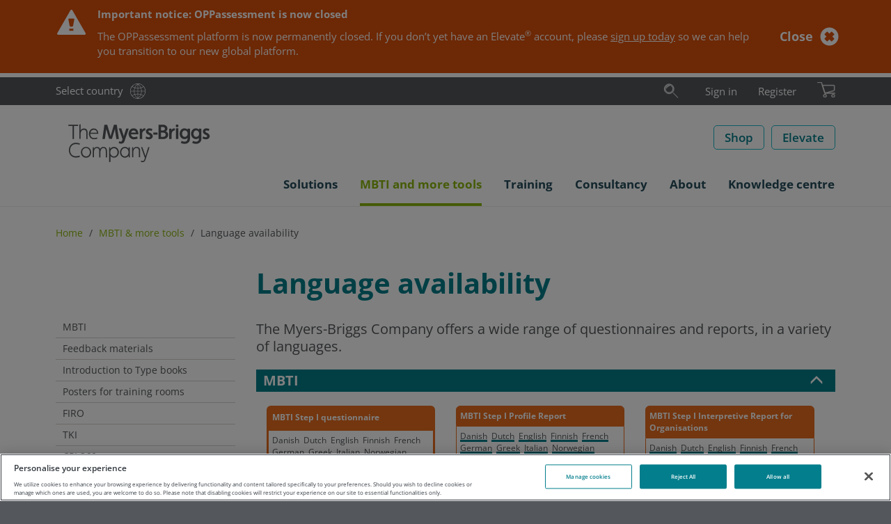

--- FILE ---
content_type: text/html; charset=utf-8
request_url: https://eu.themyersbriggs.com/en-IE/tools/language-availability
body_size: 105754
content:

<!DOCTYPE html>
<html lang="en-IE" xml:lang="en-IE">
<head prefix="og: http://ogp.me/ns#">
	<meta charset="UTF-8" />
	<title>Language availability | The Myers-Briggs Company</title>

	
	<link rel="dns-prefetch" href="//ajax.googleapis.com" />
	<link rel="dns-prefetch" href="//www.google-analytics.com" />
	<link rel="preload" href="/Css/Project/Global/Fonts/OpenSansLatin.woff2" as="font" type="font/woff2" crossorigin>

	
	<meta name="description" content="Sample translated reports - MBTI, FIRO-B and TKI reports in many languages" />
	<meta name="keywords" content="Sample translated reports, MBTI, FIRO, TKI, reports in translation" />

		<link rel="canonical" href="https://eu.themyersbriggs.com/en-IE/tools/Language-availability" />


	<meta http-equiv="X-UA-Compatible" content="IE=edge" />
	<meta name="viewport" content="width=device-width, initial-scale=1.0" />
	<link rel="shortcut icon" href="/favicon.ico" />

	
	<link href="/Css/OPP/Responsive/responsive-layout.min.css?ver=2.2501.79.1" rel="stylesheet" media="all" />
	<script>(function (w, d, u) { w.readyQ = []; w.bindReadyQ = []; function p(x, y) { if (x == "ready") { w.bindReadyQ.push(y); } else { w.readyQ.push(x); } }; var a = { ready: p, bind: p }; w.$ = /*w.jQuery =*/ function (f) { if (f === d || f === u) { return a } else { p(f) } } })(window, document)</script>

	
		
	
	<script>
<!-- Google Tag Manager -->
window.dataLayer = window.dataLayer || [];
(function(w,d,s,l,i){w[l]=w[l]||[];w[l].push({'gtm.start':
new Date().getTime(),event:'gtm.js'});var f=d.getElementsByTagName(s)[0],
j=d.createElement(s),dl=l!='dataLayer'?'&l='+l:'';j.async=true;j.src=
'https://www.googletagmanager.com/gtm.js?id='+i+dl;f.parentNode.insertBefore(j,f);
})(window,document,'script','dataLayer','GTM-MKJF88R');
<!-- End Google Tag Manager -->
</script>
	<meta property='og:type' content='website' /><meta property='og:title' content='Language availability' /><meta property='og:image' content='https://eu.themyersbriggs.com/-/media/Images/Logos/OPP/The-Myers-Briggs-Company-LinkedIn-logo.png' /><meta property='og:description' content='The Myers-Briggs Company offers a wide range of questionnaires and reports, in a variety of languages.' />
	<meta property="og:url" content="https://eu.themyersbriggs.com/en-IE/tools/language-availability" />
	
	<!-- OneTrust Cookies Consent Notice start for www.themyersbriggs.com -->
<script src="https://cdn-ukwest.onetrust.com/scripttemplates/otSDKStub.js" type="text/javascript" charset="UTF-8" data-domain-script="f43009b9-f49b-4ed6-833e-60462b630908-test"></script>
<script type="text/javascript">
	function OptanonWrapper() { }
</script>
	
</head>

<body  itemscope="itemscope" itemtype="http://schema.org/WebPage">
	<header>
		
<nav id="rendering-header">
	<div class="preheader">
		<div class="preheader-content mb-container">
			<div class="preheader-link">
				<a class="link-text link-country" href="https://www.themyersbriggs.com/en-US/select-country">Select country</a>
			</div>
			
<div id="preheader-search">
	<form id="SearchForm" action="/en-IE/Search-Results" role="search">
		<fieldset id="preheadersearch-field">
			<input type="search" class="form-control" name="st" id="preheadersearch-input" placeholder="Search" title="Search" aria-label="Search" />
			<label id="preheadersearch-label">
					<button type="button" id="search-button" class="search-icon not-btn" aria-label="Search"><svg xmlns="http://www.w3.org/2000/svg" viewBox="0 0 50 50" class="svg-icon search-icon" width="22" height="22" role="img" aria-labelledby="_xJ-Sk7fY10-DLtG5fuML2g">
  <title id="_xJ-Sk7fY10-DLtG5fuML2g"> </title>
  <defs>
    <style>
.search-icon .color{fill:#19aaba;}.mark{fill:#212120;}.adl{fill:#212120;}.svg-icon .color {opacity: 0;z-index: 1;}
</style>
  </defs>
  <path class="mark" d="M18.71,30.39a12.9,12.9,0,1,1,12.9-12.9A12.91,12.91,0,0,1,18.71,30.39Zm0-24.8a11.9,11.9,0,1,0,11.9,11.9A11.91,11.91,0,0,0,18.71,5.59Zm0,28A16.06,16.06,0,1,1,34.85,17.49,16.12,16.12,0,0,1,18.71,33.55Zm0-31.12A15.06,15.06,0,1,0,33.85,17.49,15.13,15.13,0,0,0,18.71,2.43Z" />
  <path class="color" d="M18.71,5.59a11.9,11.9,0,1,0,11.9,11.9A11.91,11.91,0,0,0,18.71,5.59Zm0,28A16.06,16.06,0,1,1,34.85,17.49,16.12,16.12,0,0,1,18.71,33.55Z" />
  <path class="adl" d="M47.21,46.34a.5.5,0,0,1-.36-.14l-15-15a.49.49,0,1,1,.7-.7l15,15a.51.51,0,0,1,0,.71A.49.49,0,0,1,47.21,46.34Zm-36.52-31a8.22,8.22,0,0,1,8-6.34.5.5,0,0,0,.5-.5.5.5,0,0,0-.5-.5,9.21,9.21,0,0,0-9,7.11.5.5,0,0,0,.37.6l.12,0A.49.49,0,0,0,10.69,15.32Z" />
</svg></button>
			</label>
		</fieldset>
	</form>
	<script>
		
		$(document).ready(function () { window.HeaderSearch.init("preheader-search", "search-hover", "search-active") });
	</script>
</div>

			<div id="preheader-navigation">
				<ul id="rendering-user-links" class="">
		<li class="preheader-link link-text">
			<a  href='/en-IE/User/Login?returnUrl=%2fen-IE%2ftools%2flanguage-availability'>Sign in</a>
		</li>
		<li class="preheader-link link-text"><a href="/en-IE/User/Registration">Register</a></li>
</ul>
				
<input id="CultureCode" type="hidden" value="en-IE" />

	<section id="BasketSummary" class="rendering-basket-summary empty">
		<div class="preheader-link">
				<button class="not-btn" aria-label="Review basket & checkout">
					<svg xmlns="http://www.w3.org/2000/svg" viewBox="0 0 36.79 31.48" class="svg-icon cart-icon" width="26" height="22" role="img" aria-labelledby="_BMlHwldpiUOe6jarlSXBKw">
  <title id="_BMlHwldpiUOe6jarlSXBKw"> </title>
  <defs>
    <style>
.cart-icon .color{fill:#8cb80f;}.adl{fill:#212120;}.mark{fill:#212120;}.svg-icon .color {opacity: 0;z-index: 1;}
</style>
  </defs>
  <path class="color" d="M32.67,31.48a3.33,3.33,0,0,1-.36-6.65h0A3.33,3.33,0,1,1,33,31.46Zm-17,0a3.33,3.33,0,0,1-3.3-3,3.33,3.33,0,0,1,3-3.67h0A3.33,3.33,0,1,1,16,31.46,2.3,2.3,0,0,1,15.63,31.48Zm-.54-8.76L9.74,6.16l23.93,0a1.74,1.74,0,0,1,2,1.78v8a2.32,2.32,0,0,1-1.83,2.28l-17.8,5A.76.76,0,0,1,15.09,22.72Z" />
  <path class="mark" d="M32.67,31.48a3.33,3.33,0,0,1-.36-6.65h0A3.33,3.33,0,1,1,33,31.46Zm-.25-5.65a2.33,2.33,0,1,0,1.71.5,2.29,2.29,0,0,0-1.71-.5ZM15.63,31.48a3.33,3.33,0,0,1-3.3-3,3.33,3.33,0,0,1,3-3.67h0A3.33,3.33,0,1,1,16,31.46,2.3,2.3,0,0,1,15.63,31.48Zm-.24-5.65a2.33,2.33,0,0,0,.5,4.64A2.33,2.33,0,0,0,18,27.9a2.32,2.32,0,0,0-2.57-2.07Zm-.08-2.43L9.74,6.16l23.93,0a1.74,1.74,0,0,1,2,1.78v8a2.32,2.32,0,0,1-1.83,2.28ZM11.11,7.16l4.86,15,17.62-4.94a1.31,1.31,0,0,0,1-1.3V8c0-.33-.1-.78-1-.78Z" />
  <path class="adl" d="M36.29,22.29H16L8.91.35A.5.5,0,0,0,8.43,0H.5A.5.5,0,0,0,0,.5.5.5,0,0,0,.5,1H8.07l7.1,22h0a.6.6,0,0,0,.16.22l.05,0a.47.47,0,0,0,.26.08H36.29a.5.5,0,0,0,.5-.5A.5.5,0,0,0,36.29,22.29Z" />
</svg>
				</button>
		</div>

	</section>

			</div>
			
		</div>
	</div>
	<div class="header-main">
		<div class="mb-container">
			<a id="SiteLogo" href="/en-IE/"><svg xmlns="http://www.w3.org/2000/svg" version="1.1" viewBox="0 0 214 62.4" width="230" height="62" role="img">
  <!-- Generator: Adobe Illustrator 29.7.0, SVG Export Plug-In . SVG Version: 2.1.1 Build 138)  -->
  <defs>
    <style>
      .st0 {
        fill: #54575b;
      }
    </style>
  </defs>
  <path class="st0" d="M20.5,36.3c1.8,0,3.6.3,5.2.9h.1l.5-1.7c-1.8-.7-3.8-1.1-5.7-1.1-2.9-.1-5.7,1-7.6,3.2-1.8,2.1-2.7,4.8-2.6,7.5-.1,2.8.8,5.4,2.6,7.5,2,2.1,4.7,3.3,7.6,3.2,2,0,3.9-.3,5.7-1.1l-.5-1.8h-.1c-1.7.6-3.5.9-5.2,1-6.1,0-8.4-4.6-8.4-8.8.1-4.2,2.3-8.8,8.4-8.8Z" />
  <path class="st0" d="M35.1,40.4c-2,0-3.9.8-5.3,2.3-2.7,3.2-2.7,7.8,0,11,2.8,2.9,7.4,3.1,10.4.3l.3-.3c2.7-3.2,2.7-7.8,0-11-1.4-1.5-3.4-2.3-5.4-2.3ZM35.2,54.1c-1.5,0-3-.6-4-1.8-1-1.2-1.6-2.7-1.6-4.3s.5-3.1,1.6-4.3c1-1.2,2.5-1.8,4-1.8,3.2.2,5.6,2.9,5.5,6.1,0,3.5-2.3,6.1-5.5,6.1Z" />
  <path class="st0" d="M60.4,40.4c-2.1-.1-4.1,1.1-4.9,3-.6-1.9-2.4-3.1-4.4-3-1.9-.1-3.7.9-4.6,2.6l-.2-2.2v-.1l-1.5.3v14.4h1.8v-7.3c0-4.2,2.1-6.1,4.3-6.1s3.3,1.4,3.3,4.3v9.2h1.8v-7.2c-.1-1.7.4-3.4,1.3-4.8.7-.9,1.8-1.5,3-1.5,2.1,0,3.3,1.4,3.3,4.3v9.2h1.8v-9.7c-.1-3.4-2-5.4-5-5.4Z" />
  <path class="st0" d="M75.5,40.4c-2.2-.1-4.2,1.1-5.3,3l-.2-2.5v-.1l-1.4.3v21h1.8v-8.8c1.2,1.7,3.1,2.6,5.2,2.6,1.9,0,3.8-.8,5-2.3,1.3-1.5,2-3.5,2-5.5.1-2-.6-4-2-5.5-1.3-1.4-3.2-2.3-5.1-2.2ZM80.6,48.2c0,1.6-.5,3.2-1.6,4.4-.9,1-2.2,1.5-3.5,1.6-1.4,0-2.7-.6-3.7-1.6-1.1-1.2-1.6-2.7-1.6-4.3s.5-3.2,1.6-4.4c.9-1,2.3-1.6,3.7-1.6s2.7.6,3.6,1.6c1,1.1,1.6,2.7,1.5,4.3Z" />
  <path class="st0" d="M96.7,43h-.2c-1.2-1.7-3.1-2.7-5.2-2.6-1.9,0-3.8.8-5,2.3-1.3,1.5-2,3.5-2,5.5-.1,2,.6,4,2,5.5,1.3,1.5,3.1,2.3,5.1,2.3,2.2,0,4.2-1.1,5.3-3l.3,2.5h1.4v-14.5l-1.8-.3v2.3h.1ZM95,52.5c-.9,1-2.3,1.6-3.7,1.6s-2.7-.6-3.6-1.6c-1-1.2-1.6-2.8-1.5-4.4,0-1.6.5-3.2,1.6-4.4.9-1,2.2-1.6,3.5-1.6,1.4,0,2.7.6,3.7,1.6,1.1,1.2,1.6,2.7,1.6,4.3,0,1.7-.5,3.3-1.6,4.5Z" />
  <path class="st0" d="M108.5,40.4c-2.1-.1-4.1,1-5.2,2.9l-.2-2.5v-.1l-1.5.3v14.4h1.8v-7c-.1-1.7.4-3.4,1.4-4.8.8-1.1,2.1-1.7,3.4-1.6,2.2,0,3.4,1.6,3.4,4.3v9.1h1.8v-9.4c.1-3.5-1.8-5.6-4.9-5.6Z" />
  <path class="st0" d="M121.8,51.6c-.3.7-.5,1.5-.7,2.3-.2-.8-.5-1.7-.7-2.3l-3.8-10.8h-1.9l5.2,14.8h.6l-1,3c-.5,1.5-1.2,2.1-2.4,2.1-.8,0-1.5-.2-2.2-.5h-.1l-.5,1.6c.8.4,1.8.6,2.7.6,1.9,0,3.5-1.3,3.9-3.1l6-18.4v-.1h-1.9l-3.2,10.8Z" />
  <polygon class="st0" points="15.7 28.9 17.6 28.9 17.6 10.1 23.6 10.1 23.6 8.3 9.6 8.3 9.6 10.1 15.7 10.1 15.7 28.9" />
  <path class="st0" d="M32.2,15.6c2.2,0,3.4,1.6,3.4,4.3v9.1h1.8v-9.6c0-3.4-2-5.7-5-5.7-2.1-.1-4.1.9-5.1,2.8V7.5l-1.8.7v20.6h1.8v-7c-.1-1.7.4-3.4,1.4-4.8.9-.9,2.2-1.5,3.5-1.4Z" />
  <path class="st0" d="M46.8,29.3c1.6,0,3.2-.3,4.7-.9l-.3-1.7h-.1c-1.4.6-2.9.9-4.3.9-3.3,0-5.6-2.5-5.6-6.1h11.6v-.1c.1-1.9-.4-3.8-1.6-5.4-1.2-1.5-3.1-2.4-5-2.3-3.9,0-6.9,3.4-6.9,7.8,0,2,.7,4,2,5.5,1.4,1.5,3.4,2.3,5.5,2.3ZM46.4,15.5c2.6,0,4.3,1.6,4.7,4.4h-9.6c.3-2.5,2.4-4.4,4.9-4.4Z" />
  <path class="st0" d="M64,17.1c.1-.8.2-2,.2-3.1.3,1.2.7,2.3.9,3.1l3.5,11.6v.1h4l3.5-11.7c.2-.9.6-2,.9-3.1.1,1.1.2,2.2.2,3.1l1.8,11.9h3.6l-3-20.7v-.1h-4.1l-3.9,13.3c-.2.8-.6,2.1-1,3.6-.2-1.2-.7-2.6-.9-3.6l-3.9-13.2v-.1h-4.1l-2.9,20.6v.1h3.6l1.6-11.8Z" />
  <path class="st0" d="M90.7,32.2l6.2-18.3v-.1h-3.6l-2.5,7.6c-.3.9-.6,2.1-.9,3.3l-.1.5c-.2-1-.7-2.5-1.1-3.8l-2.5-7.6v-.1h-3.7l5.3,15.2h.2l-.7,2c-.4,1.3-1,1.8-1.8,1.8-.7,0-1.5-.2-2.1-.6l-.1-.1-1,2.8h.1c1.1.6,2.3.9,3.5.9,2.3,0,4.2-1.4,4.8-3.5Z" />
  <path class="st0" d="M109.8,28.3l-.7-3h-.1c-1.4.6-2.8.9-4.3.9-2.3.2-4.3-1.5-4.5-3.8v-.3h10.6v-.1c0-5.3-2.6-8.5-7-8.5-4.1,0-7.1,3.4-7.1,7.9-.1,2.1.7,4,2,5.6,1.5,1.6,3.6,2.5,5.8,2.4,1.9-.1,3.7-.4,5.3-1.1ZM103.9,16.6c1.9,0,3,1,3.4,3h-7c.3-1.8,1.9-3.1,3.6-3Z" />
  <path class="st0" d="M116.2,22.2h0c0-3.5,1.7-5.7,4.6-5.7h.1v-3.1h-.1c-1.9-.1-3.7.8-4.8,2.4l-.3-2-3,.3v14.9h3.5v-6.8h0Z" />
  <path class="st0" d="M127.5,20c-1.2-.6-2.2-1.1-2.2-2s.6-1.4,1.7-1.4c1,0,2,.3,3,.7h.1l1-2.8h-.1c-1.3-.6-2.7-1-4.2-1-2.5,0-5.1,1.6-5.1,4.5s2.1,3.9,3.9,4.8c1.2.6,2.2,1.1,2.2,2s-.8,1.6-2,1.6c-1.3-.1-2.6-.4-3.7-1.1l-.1-.1-.8,3h.1c1.5.8,3.1,1.2,4.8,1.2,3.1,0,5.5-2,5.5-4.6-.1-2.8-2.2-4-4.1-4.8Z" />
  <rect class="st0" x="132.4" y="19.6" width="6.1" height="3" />
  <path class="st0" d="M150.3,17.9c1.6-.7,2.6-2.4,2.5-4.1,0-3.4-2.6-5.6-7-5.6h-5.8v20.8h6.6c4.3,0,7.3-2.5,7.3-6.1.2-2.3-1.4-4.4-3.6-5ZM143.6,11.5h2.2c2.2,0,3.4.9,3.4,2.5,0,1.7-1.1,2.6-3.2,2.6h-2.4v-5.1ZM146.4,25.8h-2.8v-6.1h2.8c2.5,0,3.9,1.1,3.9,3.1-.1,1.9-1.4,3-3.9,3Z" />
  <path class="st0" d="M158.7,15.8l-.3-2-3,.3v14.9h3.5v-6.7c0-3.5,1.7-5.7,4.6-5.7h.1v-3.1h-.1c-1.9-.1-3.8.7-4.8,2.3Z" />
  <circle class="st0" cx="166.8" cy="9.9" r="2" />
  <rect class="st0" x="165.1" y="13.4" width="3.5" height="15.5" />
  <path class="st0" d="M182,15.4c-1.2-1.2-2.8-1.9-4.5-1.9-4.6,0-7,4-7,7.8,0,2,.6,3.9,1.9,5.4s3.2,2.4,5.2,2.4c1.6,0,3.2-.6,4.3-1.8v1.1c0,2.8-1.6,4.4-4.1,4.4-1.5,0-3-.3-4.4-1h-.1l-1.1,2.8h.1c1.7.9,3.6,1.3,5.5,1.3,4.4,0,7.6-3,7.6-7.1v-14.7l-3.2-.3-.2,1.6ZM177.9,25.9c-2.3,0-3.9-1.9-3.9-4.7s1.6-4.7,3.9-4.7,4.2,2,4.2,4.7c-.1,3.2-2.2,4.7-4.2,4.7Z" />
  <path class="st0" d="M198.5,15.4c-1.2-1.2-2.8-1.9-4.5-1.9-4.6,0-7,4-7,7.8,0,2,.6,3.9,1.9,5.4s3.2,2.4,5.2,2.4c1.6,0,3.2-.6,4.3-1.8v1.1c0,2.8-1.6,4.4-4.1,4.4-1.5,0-3-.3-4.4-1h-.1l-1.1,2.8h.1c1.7.9,3.6,1.3,5.5,1.3,4.4,0,7.6-3,7.6-7.1v-14.7l-3.2-.3-.2,1.6ZM194.4,25.9c-2.3,0-3.9-1.9-3.9-4.7s1.6-4.7,3.9-4.7,4.2,2,4.2,4.7c0,3.2-2.1,4.7-4.2,4.7Z" />
  <path class="st0" d="M209.9,20c-1.2-.6-2.2-1.1-2.2-2s.6-1.4,1.7-1.4c1,0,2,.3,3,.7h.1l1-2.8h-.1c-1.3-.6-2.7-1-4.2-1-2.5,0-5.1,1.6-5.1,4.5s2.1,3.9,3.9,4.8c1.2.6,2.2,1.1,2.2,2s-.8,1.6-2,1.6c-1.3-.1-2.6-.4-3.7-1.1l-.1-.1-.8,3h.1c1.5.8,3.1,1.2,4.8,1.2,3.1,0,5.5-2,5.5-4.6-.2-2.8-2.4-4-4.1-4.8Z" />
</svg></a>
			<div id="SiteButtons">
				<div class="SiteButton">
					<a class="btn btn-secondary btn-inverse btn-size-std" href="/en-IE/All-shop-products">Shop</a>
				</div>

				
					<div class="SiteButton">
						<a class="btn btn-secondary btn-inverse btn-size-std" target="_blank" rel="noopener noreferrer" href="https://elevate.themyersbriggs.com/">Elevate</a>
					</div>
				<div id="SiteButtonBurger">
					<button type="button" class="navbar-toggle collapsed not-btn" data-toggle="collapse" data-target="#meganav">
						<span class="sr-only">Toggle navigation</span>
						<span class="icon-bar"></span>
						<span class="icon-bar"></span>
						<span class="icon-bar"></span>
					</button>
				</div>
			</div>
		</div>
	</div>
	<div class="collapse navbar-collapse mb-container" id="meganav">
	<ul class="nav navbar-nav">
		<li class="dropdown dropdown-menu-right">
			<a id="meganav-ABB2880C-862D-4BA2-8C26-678B320C84D9" class="dropdown-toggle "
			   data-target="#" data-toggle="dropdown" data-submenu role="button" aria-haspopup="true" aria-expanded="false">
				<span class="nav-text">Solutions</span><span class="header-icon folder"></span>
			</a>
			<ul class="dropdown-menu" aria-labelledby="meganav-ABB2880C-862D-4BA2-8C26-678B320C84D9">
							<li><a href="/en-IE/Solutions">Solutions<span></span></a></li>

							<li class="dropdown-submenu">
			<a id="meganav-DF396931-E527-49D7-9159-6A7F3536299B" class="dropdown-toggle "
			   data-target="#" data-toggle="dropdown" data-submenu role="button" aria-haspopup="true" aria-expanded="false">
				<span class="nav-text">Teams</span><span class="header-icon folder"></span>
			</a>
			<ul class="dropdown-menu" aria-labelledby="meganav-DF396931-E527-49D7-9159-6A7F3536299B">
							<li><a href="/en-IE/Solutions/Team-development">Team development<span></span></a></li>

							<li><a href="/en-IE/Solutions/Team-development/Team-development-tools-training">Team development training<span></span></a></li>

			</ul>
		</li>

							<li class="dropdown-submenu">
			<a id="meganav-4ED908A3-DB2F-4910-8FFA-6BB5D7F05C48" class="dropdown-toggle "
			   data-target="#" data-toggle="dropdown" data-submenu role="button" aria-haspopup="true" aria-expanded="false">
				<span class="nav-text">Leadership</span><span class="header-icon folder"></span>
			</a>
			<ul class="dropdown-menu" aria-labelledby="meganav-4ED908A3-DB2F-4910-8FFA-6BB5D7F05C48">
							<li><a href="/en-IE/Solutions/Leadership-development">Leadership development<span></span></a></li>

							<li><a href="/en-IE/Solutions/Leadership-development/Leadership-development-tools-training">Leadership development training<span></span></a></li>

			</ul>
		</li>

							<li class="dropdown-submenu">
			<a id="meganav-EBE3717B-9D9B-48BE-8B44-A7EE2D11EDA3" class="dropdown-toggle "
			   data-target="#" data-toggle="dropdown" data-submenu role="button" aria-haspopup="true" aria-expanded="false">
				<span class="nav-text">Communication</span><span class="header-icon folder"></span>
			</a>
			<ul class="dropdown-menu" aria-labelledby="meganav-EBE3717B-9D9B-48BE-8B44-A7EE2D11EDA3">
							<li><a href="/en-IE/Solutions/Communication">Communication<span></span></a></li>

							<li><a href="/en-IE/Solutions/Communication/Communication-tools-training">Communication training<span></span></a></li>

			</ul>
		</li>

							<li class="dropdown-submenu">
			<a id="meganav-291417AA-732A-48DF-8AD7-4DE401BD33E0" class="dropdown-toggle "
			   data-target="#" data-toggle="dropdown" data-submenu role="button" aria-haspopup="true" aria-expanded="false">
				<span class="nav-text">Conflict</span><span class="header-icon folder"></span>
			</a>
			<ul class="dropdown-menu" aria-labelledby="meganav-291417AA-732A-48DF-8AD7-4DE401BD33E0">
							<li><a href="/en-IE/Solutions/Conflict-management">Conflict management<span></span></a></li>

							<li><a href="/en-IE/Solutions/Conflict-management/Conflict-tools-training">Conflict training<span></span></a></li>

			</ul>
		</li>

							<li><a href="/en-IE/Solutions/Self-awareness">Self-awareness<span></span></a></li>

							<li class="dropdown-submenu">
			<a id="meganav-D3E9EDC3-9F13-44D1-AFF9-1350D1C5A13E" class="dropdown-toggle "
			   data-target="#" data-toggle="dropdown" data-submenu role="button" aria-haspopup="true" aria-expanded="false">
				<span class="nav-text">Stress and resilience</span><span class="header-icon folder"></span>
			</a>
			<ul class="dropdown-menu" aria-labelledby="meganav-D3E9EDC3-9F13-44D1-AFF9-1350D1C5A13E">
							<li><a href="/en-IE/Solutions/Stress-and-resilience">Stress and resilience<span></span></a></li>

							<li><a href="/en-IE/Solutions/Stress-and-resilience/Stress-tools-training">Resilience training<span></span></a></li>

			</ul>
		</li>

			</ul>
		</li>
		<li class="dropdown dropdown-menu-right">
			<a id="meganav-4A0C673F-5E08-4118-93E5-C351DA79CCA0" class="dropdown-toggle current"
			   data-target="#" data-toggle="dropdown" data-submenu role="button" aria-haspopup="true" aria-expanded="false">
				<span class="nav-text">MBTI and more tools</span><span class="header-icon folder"></span>
			</a>
			<ul class="dropdown-menu" aria-labelledby="meganav-4A0C673F-5E08-4118-93E5-C351DA79CCA0">
							<li><a href="/en-IE/tools">MBTI &amp; more tools<span></span></a></li>

							<li class="dropdown-submenu">
			<a id="meganav-905904EA-E257-4957-8519-1C6507770DE8" class="dropdown-toggle "
			   data-target="#" data-toggle="dropdown" data-submenu role="button" aria-haspopup="true" aria-expanded="false">
				<span class="nav-text">MBTI</span><span class="header-icon folder"></span>
			</a>
			<ul class="dropdown-menu" aria-labelledby="meganav-905904EA-E257-4957-8519-1C6507770DE8">
							<li><a href="/en-IE/tools/MBTI">MBTI<span></span></a></li>

							<li><a href="/en-IE/tools/MBTI/MBTI-Step-I">MBTI Step I<span></span></a></li>

							<li><a href="/en-IE/tools/MBTI/MBTI-Step-II">MBTI Step II<span></span></a></li>

							<li><a href="/en-IE/tools/MBTI/MBTI-reports">MBTI reports<span></span></a></li>

							<li><a href="/en-IE/tools/MBTI/MBTI-materials">MBTI products<span></span></a></li>

							<li><a href="/en-IE/tools/MBTI/mbtionline-teams">MBTIonline Teams<span></span></a></li>

							<li><a href="/en-IE/myersbriggsapp">Myers-Briggs App<span></span></a></li>

							<li><a href="/en-IE/tools/MBTI/MBTI-personality-Types">MBTI personality Types<span></span></a></li>

							<li><a href="/en-IE/tools/MBTI/Type-Dynamics-made-easy">Type Dynamics made easy<span></span></a></li>

							<li><a href="/en-IE/tools/MBTI/Fun-ways-to-share-your-Type">Fun ways to share your Type<span></span></a></li>

							<li><a href="/en-IE/tools/MBTI/Myers-Briggs-history">Myers-Briggs history<span></span></a></li>

			</ul>
		</li>

							<li class="dropdown-submenu">
			<a id="meganav-ECF67DA9-812F-41B6-B24D-A962DE2F036A" class="dropdown-toggle "
			   data-target="#" data-toggle="dropdown" data-submenu role="button" aria-haspopup="true" aria-expanded="false">
				<span class="nav-text">FIRO</span><span class="header-icon folder"></span>
			</a>
			<ul class="dropdown-menu" aria-labelledby="meganav-ECF67DA9-812F-41B6-B24D-A962DE2F036A">
							<li><a href="/en-IE/tools/FIRO">FIRO<span></span></a></li>

							<li><a href="/en-IE/tools/FIRO/FIRO-reports">FIRO reports<span></span></a></li>

							<li><a href="/en-IE/tools/FIRO/FIRO-materials">FIRO products<span></span></a></li>

							<li><a href="/en-IE/tools/FIRO/FIRO-history">FIRO history<span></span></a></li>

							<li><a href="/en-IE/tools/FIRO/FIRO-FAQs">FIRO FAQs<span></span></a></li>

			</ul>
		</li>

							<li class="dropdown-submenu">
			<a id="meganav-42B59178-C29B-4C23-AB19-91ED20E55F60" class="dropdown-toggle "
			   data-target="#" data-toggle="dropdown" data-submenu role="button" aria-haspopup="true" aria-expanded="false">
				<span class="nav-text">TKI</span><span class="header-icon folder"></span>
			</a>
			<ul class="dropdown-menu" aria-labelledby="meganav-42B59178-C29B-4C23-AB19-91ED20E55F60">
							<li><a href="/en-IE/tools/TKI">TKI<span></span></a></li>

							<li><a href="/en-IE/tools/TKI/TKI-reports">TKI Profile and Interpretive Report<span></span></a></li>

							<li><a href="/en-IE/tools/TKI/TKI-materials">TKI products<span></span></a></li>

							<li><a href="/en-IE/tools/TKI/TKI-history">TKI history<span></span></a></li>

			</ul>
		</li>

							<li class="dropdown-submenu">
			<a id="meganav-07ECEC72-24A0-4522-8C48-DC13CB40185B" class="dropdown-toggle "
			   data-target="#" data-toggle="dropdown" data-submenu role="button" aria-haspopup="true" aria-expanded="false">
				<span class="nav-text">CPI 260</span><span class="header-icon folder"></span>
			</a>
			<ul class="dropdown-menu" aria-labelledby="meganav-07ECEC72-24A0-4522-8C48-DC13CB40185B">
							<li><a href="/en-IE/tools/CPI-260">CPI 260<span></span></a></li>

							<li><a href="/en-IE/tools/CPI-260/CPI-260-reports">CPI 260 reports<span></span></a></li>

							<li><a href="/en-IE/tools/CPI-260/CPI-260-materials">CPI 260 products<span></span></a></li>

			</ul>
		</li>

							<li class="dropdown-submenu">
			<a id="meganav-B977353E-4FAF-4848-95E4-A76A2E7F94BF" class="dropdown-toggle "
			   data-target="#" data-toggle="dropdown" data-submenu role="button" aria-haspopup="true" aria-expanded="false">
				<span class="nav-text">Strong Interest Inventory</span><span class="header-icon folder"></span>
			</a>
			<ul class="dropdown-menu" aria-labelledby="meganav-B977353E-4FAF-4848-95E4-A76A2E7F94BF">
							<li><a href="/en-IE/tools/Strong-Interest-Inventory">Strong Interest Inventory<span></span></a></li>

							<li><a href="/en-IE/tools/Strong-Interest-Inventory/Strong-reports">Strong reports<span></span></a></li>

							<li><a href="/en-IE/tools/Strong-Interest-Inventory/Strong-materials">Strong products<span></span></a></li>

			</ul>
		</li>

							<li class="dropdown-submenu">
			<a id="meganav-1088F494-31CB-4F62-A040-BF7D774D480D" class="dropdown-toggle "
			   data-target="#" data-toggle="dropdown" data-submenu role="button" aria-haspopup="true" aria-expanded="false">
				<span class="nav-text">ABLE Series</span><span class="header-icon folder"></span>
			</a>
			<ul class="dropdown-menu" aria-labelledby="meganav-1088F494-31CB-4F62-A040-BF7D774D480D">
							<li><a href="/en-IE/tools/ABLE-Series">ABLE Series<span></span></a></li>

							<li><a href="/en-IE/tools/ABLE-Series/ABLE-Assessment-materials">ABLE Assessment materials<span></span></a></li>

							<li><a href="/en-IE/tools/ABLE-Series/ABLE-bundled-products">ABLE bundled products<span></span></a></li>

							<li><a href="/en-IE/tools/ABLE-Series/ABLE-test-selection">Choose the right test<span></span></a></li>

			</ul>
		</li>

							<li class="dropdown-submenu">
			<a id="meganav-FA91D208-8EEA-4DDB-8E6F-C5110C95D23A" class="dropdown-toggle "
			   data-target="#" data-toggle="dropdown" data-submenu role="button" aria-haspopup="true" aria-expanded="false">
				<span class="nav-text">Using questionnaires and reports</span><span class="header-icon folder"></span>
			</a>
			<ul class="dropdown-menu" aria-labelledby="meganav-FA91D208-8EEA-4DDB-8E6F-C5110C95D23A">
							<li><a href="/en-IE/tools/Language-availability">Language availability<span></span></a></li>

							<li><a href=""><span></span></a></li>

			</ul>
		</li>

			</ul>
		</li>
		<li class="dropdown dropdown-menu-right">
			<a id="meganav-61E40732-D1F3-42B7-A4D2-13AD786E0E19" class="dropdown-toggle "
			   data-target="#" data-toggle="dropdown" data-submenu role="button" aria-haspopup="true" aria-expanded="false">
				<span class="nav-text">Training</span><span class="header-icon folder"></span>
			</a>
			<ul class="dropdown-menu" aria-labelledby="meganav-61E40732-D1F3-42B7-A4D2-13AD786E0E19">
							<li><a href="/en-IE/Training">Training<span></span></a></li>

							<li class="dropdown-submenu">
			<a id="meganav-41919383-3FD2-4F26-BC85-E1036D1014BC" class="dropdown-toggle "
			   data-target="#" data-toggle="dropdown" data-submenu role="button" aria-haspopup="true" aria-expanded="false">
				<span class="nav-text">MBTI</span><span class="header-icon folder"></span>
			</a>
			<ul class="dropdown-menu" aria-labelledby="meganav-41919383-3FD2-4F26-BC85-E1036D1014BC">
							<li><a href="/en-IE/Training/MBTI-Certification">MBTI Certification<span></span></a></li>

							<li><a href="/en-IE/Training/MBTI-Certification/MBTI-Step-II-Certification"> MBTI Step II Certification<span></span></a></li>

							<li><a href="/en-IE/shop/p/mbti-step-i/mbti-certification-online-refresher">MBTI Certification Online Refresher<span></span></a></li>

							<li><a href="/en-IE/Training/MBTI-training/Coaching-Leveraging-Type-Dynamics">Type Dynamics in Coaching: a deep dive using the MBTI<span></span></a></li>

							<li><a href="/en-IE/Training/MBTI-training/Coaching-Integrating-the-MBTI-Instrument">Coaching and MBTI: tools and techniques <span></span></a></li>

							<li><a href="/en-IE/Training/MBTI-training/Team-Development-Using-the-MBTI-Instrument">Team Development Using the MBTI Assessment<span></span></a></li>

			</ul>
		</li>

							<li class="dropdown-submenu">
			<a id="meganav-64A27BE1-3DD5-436A-ADC5-7B1C7C4C1E92" class="dropdown-toggle "
			   data-target="#" data-toggle="dropdown" data-submenu role="button" aria-haspopup="true" aria-expanded="false">
				<span class="nav-text">FIRO</span><span class="header-icon folder"></span>
			</a>
			<ul class="dropdown-menu" aria-labelledby="meganav-64A27BE1-3DD5-436A-ADC5-7B1C7C4C1E92">
							<li><a href="/en-IE/Training/FIRO-Certification">FIRO Certification<span></span></a></li>

							<li><a href="/en-IE/Training/FIRO-and-Teams-Training">FIRO &amp; Teams Training<span></span></a></li>

			</ul>
		</li>

							<li class="dropdown-submenu">
			<a id="meganav-9F8C4E8C-32E0-4577-8B0C-38EC8815F48A" class="dropdown-toggle "
			   data-target="#" data-toggle="dropdown" data-submenu role="button" aria-haspopup="true" aria-expanded="false">
				<span class="nav-text">TKI</span><span class="header-icon folder"></span>
			</a>
			<ul class="dropdown-menu" aria-labelledby="meganav-9F8C4E8C-32E0-4577-8B0C-38EC8815F48A">
							<li><a href="/en-IE/Training/Managing-Conflict-Using-the-TKI---virtual-programme">Conflict Management Training with TKI<span></span></a></li>

			</ul>
		</li>

							<li class="dropdown-submenu">
			<a id="meganav-F17CAABE-5C38-42A0-8FA5-6B2EA39E667B" class="dropdown-toggle "
			   data-target="#" data-toggle="dropdown" data-submenu role="button" aria-haspopup="true" aria-expanded="false">
				<span class="nav-text">CPI</span><span class="header-icon folder"></span>
			</a>
			<ul class="dropdown-menu" aria-labelledby="meganav-F17CAABE-5C38-42A0-8FA5-6B2EA39E667B">
							<li><a href="/en-IE/Training/CPI-260-Certification-Program">CPI Certification<span></span></a></li>

							<li><a href=""><span></span></a></li>

			</ul>
		</li>

							<li class="dropdown-submenu">
			<a id="meganav-6A9D3526-D2BB-42DF-95EF-1A4E75D4239F" class="dropdown-toggle "
			   data-target="#" data-toggle="dropdown" data-submenu role="button" aria-haspopup="true" aria-expanded="false">
				<span class="nav-text">Strong</span><span class="header-icon folder"></span>
			</a>
			<ul class="dropdown-menu" aria-labelledby="meganav-6A9D3526-D2BB-42DF-95EF-1A4E75D4239F">
							<li><a href="/en-IE/Training/Strong-Interest-Inventory-Certification-programme">Strong Interest Inventory Certification Programme<span></span></a></li>

			</ul>
		</li>

							<li class="dropdown-submenu">
			<a id="meganav-BD1B279C-3D70-4F5E-BD87-F8C5CD921A1B" class="dropdown-toggle "
			   data-target="#" data-toggle="dropdown" data-submenu role="button" aria-haspopup="true" aria-expanded="false">
				<span class="nav-text">Coaching</span><span class="header-icon folder"></span>
			</a>
			<ul class="dropdown-menu" aria-labelledby="meganav-BD1B279C-3D70-4F5E-BD87-F8C5CD921A1B">
							<li><a href="/en-IE/Training/MBTI-training/Coaching-Leveraging-Type-Dynamics">Type Dynamics in Coaching: a deep dive using the MBTI<span></span></a></li>

							<li><a href="/en-IE/Training/MBTI-training/Coaching-Integrating-the-MBTI-Instrument">Coaching and MBTI: tools and techniques <span></span></a></li>

			</ul>
		</li>

							<li class="dropdown-submenu">
			<a id="meganav-C9BBE52F-4E56-4E5B-A8A5-0EBECC56BA66" class="dropdown-toggle "
			   data-target="#" data-toggle="dropdown" data-submenu role="button" aria-haspopup="true" aria-expanded="false">
				<span class="nav-text">Book training</span><span class="header-icon folder"></span>
			</a>
			<ul class="dropdown-menu" aria-labelledby="meganav-C9BBE52F-4E56-4E5B-A8A5-0EBECC56BA66">
							<li><a href="/en-IE/Training/Training-course-calendar">Ireland training calendar<span></span></a></li>

							<li><a href="/en-IE/Training/in-house-courses">In-house courses<span></span></a></li>

			</ul>
		</li>

			</ul>
		</li>
		<li class="dropdown dropdown-menu-right">
			<a id="meganav-50B87FE6-8E8D-4FC3-B416-607646457C4E" class="dropdown-toggle "
			   data-target="#" data-toggle="dropdown" data-submenu role="button" aria-haspopup="true" aria-expanded="false">
				<span class="nav-text">Consultancy</span><span class="header-icon folder"></span>
			</a>
			<ul class="dropdown-menu" aria-labelledby="meganav-50B87FE6-8E8D-4FC3-B416-607646457C4E">
							<li><a href="/en-IE/Consultancy">Consultancy<span></span></a></li>

							<li><a href="/en-IE/Consultancy/Workshops">Workshops<span></span></a></li>

							<li><a href="/en-IE/Consultancy/Team-development-consultancy">Team development<span></span></a></li>

							<li><a href="/en-IE/Consultancy/Executive-leadership-coaching">Coaching<span></span></a></li>

							<li><a href="/en-IE/Consultancy/Leadership-development-consultancy">Leadership development<span></span></a></li>

							<li><a href="/en-IE/Consultancy/Organizational-development-consultancy">Organizational development<span></span></a></li>

							<li><a href="/en-IE/Consultancy/How-we-work">How we work<span></span></a></li>

							<li><a href="/en-IE/Consultancy/Support-for-practitioners">Support for practitioners<span></span></a></li>

							<li><a href="/en-IE/Consultancy/Consultancy-case-studies">Consultancy case studies<span></span></a></li>

			</ul>
		</li>
		<li class="dropdown dropdown-menu-right dropdown-right">
			<a id="meganav-00938761-7CC4-45CA-B9CF-C010BB7BF484" class="dropdown-toggle "
			   data-target="#" data-toggle="dropdown" data-submenu role="button" aria-haspopup="true" aria-expanded="false">
				<span class="nav-text">About</span><span class="header-icon folder"></span>
			</a>
			<ul class="dropdown-menu" aria-labelledby="meganav-00938761-7CC4-45CA-B9CF-C010BB7BF484">
							<li><a href="/en-IE/About">About The Myers-Briggs Company<span></span></a></li>

							<li><a href="/en-IE/About/Social-impact">Our B Corp Impact<span></span></a></li>

							<li class="dropdown-submenu">
			<a id="meganav-DDA2099C-13FE-4A74-9B16-427155CE135A" class="dropdown-toggle "
			   data-target="#" data-toggle="dropdown" data-submenu role="button" aria-haspopup="true" aria-expanded="false">
				<span class="nav-text">News</span><span class="header-icon folder"></span>
			</a>
			<ul class="dropdown-menu" aria-labelledby="meganav-DDA2099C-13FE-4A74-9B16-427155CE135A">
							<li><a href="/en-IE/Knowledge-centre/Blog">Blog<span></span></a></li>

							<li><a href="/en-IE/About/News">News<span></span></a></li>

							<li><a href="/en-IE/About/Press-centre">Press centre<span></span></a></li>

			</ul>
		</li>

							<li><a href="/en-IE/About/Forthcoming-events">Events<span></span></a></li>

							<li><a href="/en-IE/About/Find-a-partner">Partners<span></span></a></li>

							<li><a href="/en-IE/About/Current-vacancies">Current vacancies<span></span></a></li>

							<li><a href="/en-IE/Contact-us">Contact us<span></span></a></li>

			</ul>
		</li>
		<li class="dropdown dropdown-menu-right dropdown-right">
			<a id="meganav-075E87A2-3600-4F6B-909D-E9012D74DF47" class="dropdown-toggle "
			   data-target="#" data-toggle="dropdown" data-submenu role="button" aria-haspopup="true" aria-expanded="false">
				<span class="nav-text">Knowledge centre</span><span class="header-icon folder"></span>
			</a>
			<ul class="dropdown-menu" aria-labelledby="meganav-075E87A2-3600-4F6B-909D-E9012D74DF47">
							<li><a href="/en-IE/Knowledge-centre">Knowledge centre<span></span></a></li>

							<li class="dropdown-submenu">
			<a id="meganav-A6BBA3BF-9752-4A80-BEB1-07662D2C1056" class="dropdown-toggle "
			   data-target="#" data-toggle="dropdown" data-submenu role="button" aria-haspopup="true" aria-expanded="false">
				<span class="nav-text">Practitioner resources</span><span class="header-icon folder"></span>
			</a>
			<ul class="dropdown-menu" aria-labelledby="meganav-A6BBA3BF-9752-4A80-BEB1-07662D2C1056">
							<li><a href="/en-IE/Knowledge-centre/Practitioners-resource-guide">Practitioners&#39; resource guide<span></span></a></li>

							<li><a href="/en-IE/Knowledge-centre/Practitioner-downloads">Practitioner resources<span></span></a></li>

							<li><a href="/en-IE/Knowledge-centre/Practitioner-downloads?SelectedTools=&amp;SelectedResourceTypes=%7BC834DE9A-F5B6-4AE0-8B3E-5559639A59DF%7D&amp;SelectedSolutions=&amp;SelectedSearchTypes=&amp;SelectedLanguages=%7BDBB746AB-03FB-4CB8-9F05-D118DAFDCA2C%7D&amp;SearchText=&amp;SortOrderType=MostRelevant&amp;SearchMode=Resources&amp;presetSearch=false&amp;page=1">Knowledge Bank<span></span></a></li>

			</ul>
		</li>

							<li><a href="/en-IE/About/Case-studies">Case studies<span></span></a></li>

							<li><a href="/en-IE/Knowledge-centre/Blog">Blog<span></span></a></li>

							<li><a href="https://www.themyersbriggs.com/en-US/Connect-with-us/Podcasts" target="_blank">Podcasts<span></span></a></li>

							<li><a href="/en-IE/Knowledge-centre/Webinars">Webinars<span></span></a></li>

							<li><a href="/en-IE/Knowledge-centre/FAQs">FAQs <span></span></a></li>

							<li><a href="/en-IE/Knowledge-centre/MBTI-Facts">MBTI Facts<span></span></a></li>

			</ul>
		</li>
		<li class="sticky-item"><a href="/en-IE/User/Login?d=m&amp;item=%2fen-IE%2ftools%2flanguage-availability">Sign in<span class="header-icon person"></span></a></li>
		<li class="sticky-item"><a href="/en-IE/User/Registration">Registration<span class="header-icon person"></span></a></li>
		<li class="sticky-item"><a href="/en-IE/All-shop-products">Shop<span class="header-icon basket"></span></a></li>
		<li class="sticky-item"><a href="https://www.oppassessment.eu.com/" target="_blank">OPPassessment<span></span></a></li>
	</ul>
</div>

<script>
	$(function () {
		initResponsiveMenu(); 
	});
</script>


	
</nav>

	</header>

	<main role="main">
		<ol class="breadcrumb xsFull smFull mdFull lgFull">
					<li><a href="/en-IE/">Home</a></li>
					<li><a href="/en-IE/tools">MBTI & more tools</a></li>
					<li>Language availability</li>

</ol>
<script type="application/ld+json">
{
"@context": "https://schema.org",
"@type": "BreadcrumbList",
"itemListElement": [{"@type":"ListItem","position":1,"name":"Home","item": "https://eu.themyersbriggs.com/en-IE/"},{"@type":"ListItem","position":2,"name":"MBTI & more tools","item": "https://eu.themyersbriggs.com/en-IE/tools"},{"@type":"ListItem","position":3,"name":"Language availability","item": "https://eu.themyersbriggs.com/en-IE/tools/Language-availability"}]
}
</script>
<section class="rendering-column xsHidden smHidden mdQuarter lgQuarter">
	<aside class="rendering-sidemenu xsFull smFull mdFull lgFull">
	<ul data-level="level0" class="primary-green">
			<li class="level0">
				<a href="/en-IE/tools/MBTI" data-selected="false">MBTI</a>
			</li>
			<li class="level0">
				<a href="/en-IE/tools/Feedback-materials" data-selected="false">Feedback materials</a>
			</li>
			<li class="level0">
				<a href="/en-IE/tools/Introduction-to-type-full-series" data-selected="false">Introduction to Type books</a>
			</li>
			<li class="level0">
				<a href="/en-IE/tools/Posters-for-training-rooms" data-selected="false">Posters for training rooms</a>
			</li>
			<li class="level0">
				<a href="/en-IE/tools/FIRO" data-selected="false">FIRO</a>
			</li>
			<li class="level0">
				<a href="/en-IE/tools/TKI" data-selected="false">TKI</a>
			</li>
			<li class="level0">
				<a href="/en-IE/tools/CPI-260" data-selected="false">CPI 260</a>
			</li>
			<li class="level0">
				<a href="/en-IE/tools/Strong-Interest-Inventory" data-selected="false">Strong Interest Inventory</a>
			</li>
			<li class="level0">
				<a href="/en-IE/tools/ABLE-Series" data-selected="false">ABLE Series</a>
			</li>
			<li class="level0">
				<a href="/en-IE/tools/Language-availability" data-selected="true">Language availability</a>
<ul data-level="level1" class="primary-green">
</ul>
			</li>
</ul>

</aside>


</section>
<section class="rendering-column xsFull smFull mdThreeQuarters lgThreeQuarters">
	<header class="rendering-strapline-intro-text xsFull smFull mdFull lgFull">
		<h1 itemprop="name">Language availability</h1>
	
	<p>The Myers-Briggs Company offers a wide range of questionnaires and reports, in a variety of languages.</p>
</header><div class="rendering-collapsiblecontent xsFull smFull mdFull lgFull mdAllOpen lgAllOpen">
			<section>
				<div class="panel-group">
					<div class="panel panel-default">
						<div class="panel-heading">


							<h3 class="panel-title highlight " id="h3_4ea966d078244793b3652b2b9bd98cbd">
								<a data-toggle="collapse" href="#4ea966d078244793b3652b2b9bd98cbd">
									MBTI<span id="span4ea966d078244793b3652b2b9bd98cbd" class="glyphicon glyphicon-menu-up" aria-hidden="true"></span>
								</a>
							</h3>
						</div>
						<div id="4ea966d078244793b3652b2b9bd98cbd" class="panel-collapse collapse in">
							<div class="panel-body xsFull smFull mdFull lgFull "><div class="xsFull smThird mdThird lgThird" style="margin-top: 10px;">
<div id="cell" style="width: 100%; height: 100%;">
<div id="cellHeader" style="padding: 5px; border: 3px solid #e86d1f; color: #ffffff; font-size: 12px; font-weight: bold; border-top-left-radius: 6px; border-top-right-radius: 6px; background-color: #e86d1f;">MBTI Step I questionnaire</div>
<div id="cellBody" style="padding: 5px; border: 3px solid #e86d1f; font-size: 12px; border-bottom-right-radius: 6px; border-bottom-left-radius: 6px; background-color: #ffffff;">
Danish&nbsp;
Dutch&nbsp;
English&nbsp;
Finnish&nbsp;
French&nbsp;
German&nbsp;
Greek&nbsp;
Italian&nbsp;
Norwegian&nbsp;
Polish&nbsp;
Portuguese&nbsp;(European)&nbsp;
Russian&nbsp;
Spanish&nbsp;(European)&nbsp;
Swedish&nbsp;
Turkish&nbsp;</div>
</div>
</div>
<div class="xsFull smThird mdThird lgThird" style="margin-top: 10px;">
<div id="cell" style="width: 100%; height: 100%;">
<div id="cellHeader" style="padding: 5px; border: 1px solid #e86d1f; color: #ffffff; font-size: 12px; font-weight: bold; border-top-left-radius: 6px; border-top-right-radius: 6px; background-color: #e86d1f;">MBTI Step I Profile Report</div>
<div id="cellBody" style="padding: 5px; border: 1px solid #e86d1f; font-size: 12px; border-bottom-right-radius: 6px; border-bottom-left-radius: 6px; background-color: #ffffff;">
<a href="/-/media/Files/PDFs/Reports-in-other-languages/MBTI-Step-I/MBTI_Step_I_Profile_Report_Danish.pdf">Danish</a>&nbsp;
<a href="/-/media/Files/PDFs/Reports-in-other-languages/MBTI-Step-I/MBTI_Step_I_Profile_Report_Dutch.pdf">Dutch</a>&nbsp;
<a href="/-/media/Files/PDFs/Reports-in-English/MBTI/MBTI_Step_I_Profile_Report_UK_English.pdf">English</a>&nbsp;
<a href="/-/media/Files/PDFs/Reports-in-other-languages/MBTI-Step-I/MBTI_Step_I_Profile_Report_Finnish.pdf">Finnish</a>&nbsp;
<a href="/-/media/Files/PDFs/Reports-in-other-languages/MBTI-Step-I/MBTI_Step_I_Profile_Report_French.pdf" accessrestricted="false" restrictedaccessid="873caafdbf1746189a1d1297b9860d5c" redirecturl="/en-IE/User/Login?item=%2fen-IE%2ftools%2fLanguage-availability%3ftriggerId%3d873caafdbf1746189a1d1297b9860d5c">French</a>&nbsp;
<a href="/-/media/Files/PDFs/Reports-in-other-languages/MBTI-Step-I/MBTI_Step_I_Profile_Report_German_2020.pdf">German</a>&nbsp;
<a href="/-/media/Files/PDFs/Reports-in-other-languages/MBTI-Step-I/MBTI_Step_I_Profile_Report_Greek.pdf">Greek</a>&nbsp;
<a href="/-/media/Files/PDFs/Reports-in-other-languages/MBTI-Step-I/MBTI_Step_I_Profile_Report_Italian.pdf">Italian</a>&nbsp;
<a href="/-/media/Files/PDFs/Reports-in-other-languages/MBTI-Step-I/MBTI_Step_I_Profile_Report_Norwegian.pdf">Norwegian</a>&nbsp;
<a href="/-/media/Files/PDFs/Reports-in-other-languages/MBTI-Step-I/MBTI_Step_I_Profile_Report_Polish.pdf">Polish</a>&nbsp;
<a href="/-/media/Files/PDFs/Reports-in-other-languages/MBTI-Step-I/MBTI_Step_I_Profile_Report_Portuguese.pdf">Portuguese&nbsp;(European)</a>&nbsp;
<a href="/-/media/Files/PDFs/Reports-in-other-languages/MBTI-Step-I/MBTI_Step_I_Profile_Report_Russian.pdf">Russian</a>&nbsp;
<a href="/-/media/Files/PDFs/Reports-in-other-languages/MBTI-Step-I/MBTI_Step_I_Profile_Report_Spanish.pdf">Spanish&nbsp;(European)</a>&nbsp;
<a href="/-/media/Files/PDFs/Reports-in-other-languages/MBTI-Step-I/MBTI_Step_I_Profile_Report_Swedish.pdf">Swedish</a>&nbsp;
<a href="/-/media/Files/PDFs/Reports-in-other-languages/MBTI-Step-I/MBTI_Step_I_Profile_Report_Turkish.pdf" accessrestricted="false" restrictedaccessid="a66730dc27ba41178e323f1ba5fb568d" redirecturl="/en-IE/User/Login?item=%2fen-IE%2ftools%2fLanguage-availability%3ftriggerId%3da66730dc27ba41178e323f1ba5fb568d">Turkish</a></div>
</div>
</div>
<div class="xsFull smThird mdThird lgThird" style="margin-top: 10px;">
<div id="cell" style="width: 100%; height: 100%;">
<div id="cellHeader" style="padding: 5px; border: 1px solid #e86d1f;  color: #ffffff; font-size: 12px; font-weight: bold; border-top-left-radius: 6px; border-top-right-radius: 6px; background-color: #e86d1f;">MBTI Step I Interpretive Report for Organisations</div>
<div id="cellBody" style="padding: 5px; border: 1px solid #e86d1f; font-size: 12px; border-bottom-right-radius: 6px; border-bottom-left-radius: 6px; background-color: #ffffff;">
<a href="/-/media/Files/PDFs/Reports-in-other-languages/MBTI-Step-I/MBTI_Step_I_IRO_Danish.pdf">Danish</a>&nbsp;
<a href="/-/media/Files/PDFs/Reports-in-other-languages/MBTI-Step-I/MBTI_Step_I_IRO_Dutch.pdf">Dutch</a>&nbsp;
<a href="/-/media/Files/PDFs/Reports-in-English/MBTI/MBTI_Step_I_IRO_UK_English.pdf">English</a>&nbsp;
<a href="/-/media/Files/PDFs/Reports-in-other-languages/MBTI-Step-I/MBTI_Step_I_IRO_Finnish.pdf">Finnish</a>&nbsp;
<a href="/-/media/Files/PDFs/Reports-in-other-languages/MBTI-Step-I/MBTI_Step_I_IRO_French.pdf">French</a>&nbsp;
<a href="/-/media/Files/PDFs/Reports-in-other-languages/MBTI-Step-I/MBTI_Step_I_IRO_German_2020.pdf">German</a>&nbsp;
<a href="/-/media/Files/PDFs/Reports-in-other-languages/MBTI-Step-I/MBTI_Step_I_IRO_Swedish.pdf">Swedish</a>&nbsp;
</div>
</div>
</div>
<div class="xsFull smThird mdThird lgThird" style="margin-top: 10px; clear: left;">
<div id="cell" style="width: 100%; height: 100%;">
<div id="cellHeader" style="padding: 5px; border: 1px solid #e86d1f; color: #ffffff; font-size: 12px; font-weight: bold; border-top-left-radius: 6px; border-top-right-radius: 6px; background-color: #e86d1f;">MBTI Step I Team Report for the facilitator</div>
<div id="cellBody" style="padding: 5px; border: 1px solid #e86d1f; font-size: 12px; border-bottom-right-radius: 6px; border-bottom-left-radius: 6px; background-color: #ffffff;"><a href="/-/media/Files/PDFs/Reports-in-other-languages/MBTI-Step-I/MBTI_Team_Report_Facilitator_Danish.pdf">Danish</a>&nbsp; <a href="/-/media/Files/PDFs/Reports-in-other-languages/MBTI-Step-I/MBTI_Team_Report_Facilitator_Dutch.pdf">Dutch</a>&nbsp; <a href="/-/media/Files/PDFs/Reports-in-English/MBTI/MBTI_Team-Report_Facilitator_20121009.pdf">English</a>&nbsp; <a href="/-/media/Files/PDFs/Reports-in-other-languages/MBTI-Step-I/MBTI_Team_Report_Facilitator_French.pdf">French</a>&nbsp; <a href="/-/media/Files/PDFs/Reports-in-other-languages/MBTI-Step-I/MBTI_Team_Report_Facilitator_German.pdf">German</a>&nbsp; <a href="/-/media/Files/PDFs/Reports-in-other-languages/MBTI-Step-I/MBTI_Team_Report_Facilitator_Swedish.pdf">Swedish</a> </div>
</div>
</div>
<div class="xsFull smThird mdThird lgThird" style="margin-top: 10px;">
<div id="cell" style="width: 100%; height: 100%;">
<div id="cellHeader" style="padding: 5px; border: 1px solid #e86d1f; color: #ffffff; font-size: 12px; font-weight: bold; border-top-left-radius: 6px; border-top-right-radius: 6px; background-color: #e86d1f;">MBTI Step I Team Report for the individual</div>
<div id="cellBody" style="padding: 5px; border: 1px solid #e86d1f; font-size: 12px; border-bottom-right-radius: 6px; border-bottom-left-radius: 6px; background-color: #ffffff;">&nbsp;<a href="/-/media/Files/PDFs/Reports-in-other-languages/MBTI-Step-I/MBTI_Team_Report_Individual_Danish.pdf">Danish</a> &nbsp;<a href="/-/media/Files/PDFs/Reports-in-other-languages/MBTI-Step-I/MBTI_Team_Report_Individual_Dutch.pdf">Dutch</a> &nbsp;<a href="/-/media/Files/PDFs/Reports-in-English/MBTI/MBTI_Team-Report_Individual_20121009.pdf">English</a> &nbsp;<a href="/-/media/Files/PDFs/Reports-in-other-languages/MBTI-Step-I/MBTI_Team_Report_Individual_French.pdf">French</a> &nbsp;<a href="/-/media/Files/PDFs/Reports-in-other-languages/MBTI-Step-I/MBTI_Team_Report_Individual_German.pdf">German</a> &nbsp;<a href="/-/media/Files/PDFs/Reports-in-other-languages/MBTI-Step-I/MBTI_Team_Report_Individual_Swedish.pdf">Swedish</a> </div>
</div>
</div>
<div class="xsFull smThird mdThird lgThird" style="margin-top: 10px;">
<div id="cell" style="width: 100%; height: 100%;">
<div id="cellHeader" style="padding: 5px; border: 1px solid #e86d1f; color: #ffffff; font-size: 12px; font-weight: bold; border-top-left-radius: 6px; border-top-right-radius: 6px; background-color: #e86d1f;">MBTI Step I Career Report</div>
<div id="cellBody" style="padding: 5px; border: 1px solid #e86d1f; font-size: 12px; border-bottom-right-radius: 6px; border-bottom-left-radius: 6px; background-color: #ffffff;"><a href="/-/media/Files/PDFs/Reports-in-English/MBTI/MBTI_Career_Report_English.pdf">English</a></div>
</div>
</div>
<div class="xsFull smThird mdThird lgThird" style="margin-top: 10px; clear: left;">
<div id="cell" style="width: 100%; height: 100%;">
<div id="cellHeader" style="padding: 5px; border: 1px solid #e86d1f; color: #ffffff; font-size: 12px; font-weight: bold; border-top-left-radius: 6px; border-top-right-radius: 6px; background-color: #e86d1f;">MBTI Step I Communication Style Report</div>
<div id="cellBody" style="padding: 5px; border: 1px solid #e86d1f; font-size: 12px; border-bottom-right-radius: 6px; border-bottom-left-radius: 6px; background-color: #ffffff;"><a href="/-/media/Files/PDFs/Reports-in-English/MBTI/MBTI_Sample_Communication_Style_Report.pdf">English</a></div>
</div>
</div>
<div class="xsFull smThird mdThird lgThird" style="margin-top: 10px;">
<div id="cell" style="width: 100%; height: 100%;">
<div id="cellHeader" style="padding: 5px; border: 1px solid #e86d1f; color: #ffffff; font-size: 12px; font-weight: bold; border-top-left-radius: 6px; border-top-right-radius: 6px; background-color: #e86d1f;">MBTI Step I Decision Making Report</div>
<div id="cellBody" style="padding: 5px; border: 1px solid #e86d1f; font-size: 12px; border-bottom-right-radius: 6px; border-bottom-left-radius: 6px; background-color: #ffffff;"><a href="/-/media/Files/PDFs/Reports-in-English/MBTI/MBTI_Sample_Decision_Making_Style_Report.pdf">English</a></div>
</div>
</div>
<div class="xsFull smThird mdThird lgThird" style="margin-top: 10px;">
<div id="cell" style="width: 100%; height: 100%;">
<div id="cellHeader" style="padding: 5px; border: 1px solid #e86d1f;  color: #ffffff; font-size: 12px; font-weight: bold; border-top-left-radius: 6px; border-top-right-radius: 6px; background-color: #e86d1f;">MBTI Step I Conflict Style Report</div>
<div id="cellBody" style="padding: 5px; border: 1px solid #e86d1f; font-size: 12px; border-bottom-right-radius: 6px; border-bottom-left-radius: 6px; background-color: #ffffff;"><a href="/-/media/Files/PDFs/Reports-in-English/MBTI/MBTI_Sample_Conflict_Style_Report.pdf">English</a></div>
</div>
</div>
<div class="xsFull smThird mdThird lgThird" style="margin-top: 10px; clear: left;">
<div id="cell" style="width: 100%; height: 100%;">
<div id="cellHeader" style="padding: 5px; border: 1px solid #e86d1f; color: #ffffff; font-size: 12px; font-weight: bold; border-top-left-radius: 6px; border-top-right-radius: 6px; background-color: #e86d1f;">MBTI Step I Stress Management Report</div>
<div id="cellBody" style="padding: 5px; border: 1px solid #e86d1f; font-size: 12px; border-bottom-right-radius: 6px; border-bottom-left-radius: 6px; background-color: #ffffff;"><a href="/-/media/Files/PDFs/Reports-in-English/MBTI/MBTI_Sample_Stress_Management_Report.pdf">English</a></div>
</div>
</div>
<div class="xsFull smThird mdThird lgThird" style="margin-top: 10px;">
<div id="cell" style="width: 100%; height: 100%;">
<div id="cellHeader" style="padding: 5px; border: 1px solid #e86d1f; color: #ffffff; font-size: 12px; font-weight: bold; border-top-left-radius: 6px; border-top-right-radius: 6px; background-color: #e86d1f;">MBTI Step I Personal Impact Report</div>
<div id="cellBody" style="padding: 5px; border: 1px solid #e86d1f; font-size: 12px; border-bottom-right-radius: 6px; border-bottom-left-radius: 6px; background-color: #ffffff;"><a href="/-/media/Files/PDFs/Reports-in-other-languages/MBTI-Step-I/MBTI_Personal_Impact_Report_ENFJ_Danish.pdf" accessrestricted="false" restrictedaccessid="d838c03e4e1347828cfb24321da4918b" redirecturl="/en-IE/User/Login?item=%2fen-IE%2ftools%2fLanguage-availability%3ftriggerId%3dd838c03e4e1347828cfb24321da4918b">Danish</a>&nbsp;<a href="/-/media/Files/PDFs/Reports-in-other-languages/MBTI-Step-I/MBTI_Personal_Impact_Report_ESFP_Dutch.pdf" accessrestricted="false" restrictedaccessid="6989ad9f452a42ef9e463a43baa86265" redirecturl="/en-IE/User/Login?item=%2fen-IE%2ftools%2fLanguage-availability%3ftriggerId%3d6989ad9f452a42ef9e463a43baa86265">Dutch</a>&nbsp;<a href="/-/media/Files/PDFs/Reports-in-English/MBTI/MBTI_Personal_Impact_Report_Verification_English.pdf">English</a>&nbsp; <a href="/-/media/Files/PDFs/Reports-in-other-languages/MBTI-Step-I/MBTI_Personal_Impact_Report_Best_Fit_French.pdf" accessrestricted="false" restrictedaccessid="5a9e3a9b72bc4c17b01a8892b836dac7" redirecturl="/en-IE/User/Login?item=%2fen-IE%2ftools%2fLanguage-availability%3ftriggerId%3d5a9e3a9b72bc4c17b01a8892b836dac7">French</a> &nbsp;<a href="/-/media/Files/PDFs/Reports-in-other-languages/MBTI-Step-I/MBTI_Personal_Impact_Report_ENTP_German_2020.pdf">German</a>&nbsp;&nbsp;<a href="/-/media/Files/PDFs/Reports-in-other-languages/MBTI-Step-I/MBTI_Personal_Impact_Report_ESFJ_Russian.pdf" accessrestricted="false" restrictedaccessid="133de8a15ce6476bab00a26ce8c5056d" redirecturl="/en-IE/User/Login?item=%2fen-IE%2ftools%2fLanguage-availability%3ftriggerId%3d133de8a15ce6476bab00a26ce8c5056d">Russian</a>&nbsp; <a href="/-/media/Files/PDFs/Reports-in-other-languages/MBTI-Step-I/MBTI_Personal_Impact_Report_ESFJ_Swedish.pdf">Swedish</a></div>
</div>
</div>
<div class="xsFull smThird mdThird lgThird" style="margin-top: 10px;">
<div id="cell" style="width: 100%; height: 100%;">
<div id="cellHeader" style="padding: 5px; border: 1px solid #e86d1f; color: #ffffff; font-size: 12px; font-weight: bold; border-top-left-radius: 6px; border-top-right-radius: 6px; background-color: #e86d1f;">MBTI Step I Healthcare Professionals Report</div>
<div id="cellBody" style="padding: 5px; border: 1px solid #e86d1f; font-size: 12px; border-bottom-right-radius: 6px; border-bottom-left-radius: 6px; background-color: #ffffff;"><a href="/-/media/Files/PDFs/Reports-in-English/MBTI/MBTI_Healthcare_Report_2015_EN.pdf" accessrestricted="false" restrictedaccessid="f9deb3179141447daf56a05d71f716a7" redirecturl="/en-IE/User/Login?item=%2fen-IE%2ftools%2fLanguage-availability%3ftriggerId%3df9deb3179141447daf56a05d71f716a7">English</a></div>
</div>
</div></div>
							
						</div>
					</div>
					<div id="target_4ea966d078244793b3652b2b9bd98cbd"></div>
				</div>

					<script>
						$(document).ready(function () {
							window.CollapsibleContent.toggleIcon('4ea966d078244793b3652b2b9bd98cbd');
						});
					</script>
			</section>
			<section>
				<div class="panel-group">
					<div class="panel panel-default">
						<div class="panel-heading">


							<h3 class="panel-title " id="h3_f76ed3653b534edf93b94981776b28bf">
								<a data-toggle="collapse" href="#f76ed3653b534edf93b94981776b28bf">
									MBTI Step II<span id="spanf76ed3653b534edf93b94981776b28bf" class="glyphicon glyphicon-menu-down" aria-hidden="true"></span>
								</a>
							</h3>
						</div>
						<div id="f76ed3653b534edf93b94981776b28bf" class="panel-collapse collapse">
							<div class="panel-body xsFull smFull mdFull lgFull "><div class="xsFull smThird mdThird lgThird" style="margin-top: 10px;">
<div id="cell" style="width: 100%; height: 100%;">
<div id="cellHeader" style="padding: 5px; border: 3px solid #ffc222; color: #ffffff; font-size: 12px; font-weight: bold; border-top-left-radius: 6px; border-top-right-radius: 6px; background-color: #ffc222;">MBTI Step II questionnaire</div>
<div id="cellBody" style="padding: 5px; border: 3px solid #ffc222; font-size: 12px; border-bottom-right-radius: 6px; border-bottom-left-radius: 6px; background-color: #ffffff;">
Danish&nbsp;
Dutch&nbsp;
English&nbsp;
French&nbsp;
German&nbsp;
Italian&nbsp;
Norwegian&nbsp;
Polish&nbsp;
Russian&nbsp;
Spanish&nbsp;(European)&nbsp;
Swedish&nbsp;</div>
</div>
</div>
<div class="xsFull smThird mdThird lgThird" style="margin-top: 10px;">
<div id="cell" style="width: 100%; height: 100%;">
<div id="cellHeader" style="padding: 5px; border: 1px solid #ffc222;  color: #ffffff; font-size: 12px; font-weight: bold; border-top-left-radius: 6px; border-top-right-radius: 6px; background-color: #ffc222;">Interpretive Report</div>
<div id="cellBody" style="padding: 5px; border: 1px solid #ffc222; font-size: 12px; border-bottom-right-radius: 6px; border-bottom-left-radius: 6px; background-color: #ffffff;">
<a href="/-/media/Files/PDFs/Reports-in-other-languages/MBTI-Step-II/MBTI_Step_II_Interpretive_Report_Danish.pdf">Danish</a>&nbsp;
<a href="/-/media/Files/PDFs/Reports-in-other-languages/MBTI-Step-II/MBTI_Step_II_Interpretive_Report_Dutch.pdf">Dutch</a>&nbsp;
<a href="/-/media/Files/PDFs/Reports-in-English/MBTI/MBTI_Step_II_-Interpretive_Report_EN.pdf" accessrestricted="false" restrictedaccessid="8feab8daf64c4f0c961f3282dc49c924" redirecturl="/en-IE/User/Login?item=%2fen-IE%2ftools%2fLanguage-availability%3ftriggerId%3d8feab8daf64c4f0c961f3282dc49c924">English</a>&nbsp;
<a href="/-/media/Files/PDFs/Reports-in-other-languages/MBTI-Step-II/MBTI_Niveau_II_John_Smith_Rapport_daide_a_linterpretation_FR.pdf" accessrestricted="false" restrictedaccessid="65a06ecb37454e4a8247dd819fe23e9a" redirecturl="/en-IE/User/Login?item=%2fen-IE%2ftools%2fLanguage-availability%3ftriggerId%3d65a06ecb37454e4a8247dd819fe23e9a">French</a>&nbsp;
<a href="/-/media/Files/PDFs/Reports-in-other-languages/MBTI-Step-II/MBTI_Step_II_Interpretive_Report_German_2020.pdf">German</a>&nbsp;
<a href="/-/media/Files/PDFs/Reports-in-other-languages/MBTI-Step-II/MBTI_Step_II_Interpretive_Report_Polish.pdf">Polish</a>&nbsp;
<a href="/-/media/Files/PDFs/Reports-in-other-languages/MBTI-Step-II/MBTI_Step_II_Interpretive_Report_Russian.pdf">Russian</a>&nbsp;
<a href="/-/media/Files/PDFs/Reports-in-other-languages/MBTI-Step-II/MBTI_Step_II_Interpretive_Report_Spanish.pdf">Spanish&nbsp;(European)</a>&nbsp;
<a href="/-/media/Files/PDFs/Reports-in-other-languages/MBTI-Step-II/MBTI_Step_II_Interpretive_Report_Swedish.pdf">Swedish</a>&nbsp;
</div>
</div>
</div></div>
							
						</div>
					</div>
					<div id="target_f76ed3653b534edf93b94981776b28bf"></div>
				</div>

					<script>
						$(document).ready(function () {
							window.CollapsibleContent.toggleIcon('f76ed3653b534edf93b94981776b28bf');
						});
					</script>
			</section>
			<section>
				<div class="panel-group">
					<div class="panel panel-default">
						<div class="panel-heading">


							<h3 class="panel-title " id="h3_4d0c52ebe0cb4ee68b7299f1e756ffed">
								<a data-toggle="collapse" href="#4d0c52ebe0cb4ee68b7299f1e756ffed">
									MBTI and FIRO<span id="span4d0c52ebe0cb4ee68b7299f1e756ffed" class="glyphicon glyphicon-menu-down" aria-hidden="true"></span>
								</a>
							</h3>
						</div>
						<div id="4d0c52ebe0cb4ee68b7299f1e756ffed" class="panel-collapse collapse">
							<div class="panel-body xsFull smFull mdFull lgFull "><div class="xsFull smThird mdThird lgThird" style="margin-top: 10px;">
<div id="cell" style="width: 100%; height: 89.24%;">
<div id="cellHeader" style="padding: 5px; border: 1px solid #808285; color: #ffffff; font-size: 12px; font-weight: bold; border-top-left-radius: 6px; border-top-right-radius: 6px; background-color: #808285;">MBTI and FIRO-B Leadership Report</div>
<a href="/-/media/Files/PDFs/Reports-in-English/MBTI/MBTI_FIRO-B_Leadership_Report_English.pdf">
</a>
<div id="cellBody" style="padding: 5px; border: 1px solid #808285; font-size: 12px; border-bottom-right-radius: 6px; border-bottom-left-radius: 6px; background-color: #ffffff;"><a href="/-/media/Files/PDFs/Reports-in-English/MBTI/MBTI_FIRO-B_Leadership_Report_English.pdf">English</a></div>
</div>
</div></div>
							
						</div>
					</div>
					<div id="target_4d0c52ebe0cb4ee68b7299f1e756ffed"></div>
				</div>

					<script>
						$(document).ready(function () {
							window.CollapsibleContent.toggleIcon('4d0c52ebe0cb4ee68b7299f1e756ffed');
						});
					</script>
			</section>
			<section>
				<div class="panel-group">
					<div class="panel panel-default">
						<div class="panel-heading">


							<h3 class="panel-title " id="h3_03e1002b6aad494093faba06fcd6e1fa">
								<a data-toggle="collapse" href="#03e1002b6aad494093faba06fcd6e1fa">
									FIRO<span id="span03e1002b6aad494093faba06fcd6e1fa" class="glyphicon glyphicon-menu-down" aria-hidden="true"></span>
								</a>
							</h3>
						</div>
						<div id="03e1002b6aad494093faba06fcd6e1fa" class="panel-collapse collapse">
							<div class="panel-body xsFull smFull mdFull lgFull "><div class="xsFull smThird mdThird lgThird" style="margin-top: 10px;">
<div id="cell" style="width: 100%; height: 100%;">
<div id="cellHeader" style="padding: 5px; border: 3px solid #9fa617;  color: #ffffff; font-size: 12px; font-weight: bold; border-top-left-radius: 6px; border-top-right-radius: 6px; background-color: #9fa617;">FIRO questionnaire</div>
<div id="cellBody" style="padding: 5px; border: 3px solid #9fa617; font-size: 12px; border-bottom-right-radius: 6px; border-bottom-left-radius: 6px; background-color: #ffffff;">
Danish&nbsp;
Dutch&nbsp;
English&nbsp;
French&nbsp;
German&nbsp;
Spanish&nbsp;(European)&nbsp;
Swedish&nbsp;
</div>
</div>
</div>
<div class="xsFull smThird mdThird lgThird" style="margin-top: 10px;">
<div id="cell" style="width: 100%; height: 100%;">
<div id="cellHeader" style="padding: 5px; border: 1px solid #9fa617;  color: #ffffff; font-size: 12px; font-weight: bold; border-top-left-radius: 6px; border-top-right-radius: 6px; background-color: #9fa617;">FIRO-B Profile Report</div>
<div id="cellBody" style="padding: 5px; border: 1px solid #9fa617; font-size: 12px; border-bottom-right-radius: 6px; border-bottom-left-radius: 6px; background-color: #ffffff;">
<a href="/-/media/Files/PDFs/Reports-in-other-languages/FIRO/FIRO-B_Profile_Report_Danish.pdf">Danish</a>&nbsp;
<a href="/-/media/Files/PDFs/Reports-in-other-languages/FIRO/FIRO-B_Profile_Report_Dutch.pdf">Dutch</a>&nbsp;
<a href="/-/media/Files/PDFs/Reports-in-English/FIRO/FIRO-B-Profile-Report-UK-English-Ann-Sample.pdf">English</a>&nbsp;
<a href="/-/media/Files/PDFs/Reports-in-other-languages/FIRO/FIRO-B_Profile_Report_French.pdf">French</a>&nbsp;
<a href="/-/media/Files/PDFs/Reports-in-other-languages/FIRO/FIRO-B_Profile_Report_German.pdf">German</a>&nbsp;
<a href="/-/media/Files/PDFs/Reports-in-other-languages/FIRO/FIROB_Profile_Report_Swedish.pdf">Swedish</a>&nbsp;
</div>
</div>
</div>
<div class="xsFull smThird mdThird lgThird" style="margin-top: 10px;">
<div id="cell" style="width: 100%; height: 100%;">
<div id="cellHeader" style="padding: 5px; border: 1px solid #9fa617; color: #ffffff; font-size: 12px; font-weight: bold; border-top-left-radius: 6px; border-top-right-radius: 6px; background-color: #9fa617;">FIRO-B Interpretive Report</div>
<div id="cellBody" style="padding: 5px; border: 1px solid #9fa617; font-size: 12px; border-bottom-right-radius: 6px; border-bottom-left-radius: 6px; background-color: #ffffff;">
<a href="/-/media/Files/PDFs/Reports-in-other-languages/FIRO/FIRO-B_Interpretive_Report_Danish.pdf">Danish</a>&nbsp;
<a href="/-/media/Files/PDFs/Reports-in-other-languages/FIRO/FIRO-B_Interpretive_Report_Dutch.pdf">Dutch</a>&nbsp;
<a href="/-/media/Files/PDFs/Reports-in-English/FIRO/FIRO-B-Interpretive-Report-for-Organisations-UK-English-Ann-Sample.pdf">English</a>&nbsp;
<a href="/-/media/Files/PDFs/Reports-in-other-languages/FIRO/FIRO-B_Interpretive_Report_French.pdf">French</a>&nbsp;
<a href="/-/media/Files/PDFs/Reports-in-other-languages/FIRO/FIRO-B_Interpretive_Report_German.pdf">German</a>&nbsp;<span style="background-color: #ffffff;"><a href="/-/media/Files/PDFs/Reports-in-other-languages/FIRO/FIROB_Interpretive_Report_Spanish.pdf" accessrestricted="false" restrictedaccessid="483ebdb0ae25425eb939da80b1a1b61a" redirecturl="/en-IE/User/Login?item=%2fen-IE%2ftools%2fLanguage-availability%3ftriggerId%3d483ebdb0ae25425eb939da80b1a1b61a">Spanish&nbsp;(European)</a></span>
</div>
</div>
</div>
<div class="xsFull smThird mdThird lgThird" style="margin-top: 10px; clear: left;">
<div id="cell" style="width: 100%; height: 100%;">
<div id="cellHeader" style="padding: 5px; border: 1px solid #9fa617; color: #ffffff; font-size: 12px; font-weight: bold; border-top-left-radius: 6px; border-top-right-radius: 6px; background-color: #9fa617;">FIRO Business Profile Report</div>
<div id="cellBody" style="padding: 5px; border: 1px solid #9fa617; font-size: 12px; border-bottom-right-radius: 6px; border-bottom-left-radius: 6px; background-color: #ffffff;"><a href="/-/media/Files/PDFs/Reports-in-English/FIRO/FIRO_Business_Profile_sample_report.pdf">English </a></div>
</div>
</div>
<div class="xsFull smThird mdThird lgThird" style="margin-top: 10px;">
<div id="cell" style="width: 100%; height: 100%;">
<div id="cellHeader" style="padding: 5px; border: 1px solid #9fa617; color: #ffffff; font-size: 12px; font-weight: bold; border-top-left-radius: 6px; border-top-right-radius: 6px; background-color: #9fa617;">FIRO Business Leadership Report</div>
<div id="cellBody" style="padding: 5px; border: 1px solid #9fa617; font-size: 12px; border-bottom-right-radius: 6px; border-bottom-left-radius: 6px; background-color: #ffffff;"><a href="/-/media/Files/PDFs/Reports-in-English/FIRO/FIRO_Business_Leadership_sample_report.pdf">English </a></div>
</div>
</div>
<div class="xsFull smThird mdThird lgThird" style="margin-top: 10px;">
<div id="cell" style="width: 100%; height: 100%;">
<div id="cellHeader" style="padding: 5px; border: 1px solid #9fa617; color: #ffffff; font-size: 12px; font-weight: bold; border-top-left-radius: 6px; border-top-right-radius: 6px; background-color: #9fa617;">FIRO Business Leadership and Profile Report</div>
<div id="cellBody" style="padding: 5px; border: 1px solid #9fa617; font-size: 12px; border-bottom-right-radius: 6px; border-bottom-left-radius: 6px; background-color: #ffffff;"><a href="/-/media/Files/PDFs/Reports-in-English/FIRO/FIRO_Business_Leadership_with_Profile_sample_report.pdf">English </a></div>
</div>
</div></div>
							
						</div>
					</div>
					<div id="target_03e1002b6aad494093faba06fcd6e1fa"></div>
				</div>

					<script>
						$(document).ready(function () {
							window.CollapsibleContent.toggleIcon('03e1002b6aad494093faba06fcd6e1fa');
						});
					</script>
			</section>
			<section>
				<div class="panel-group">
					<div class="panel panel-default">
						<div class="panel-heading">


							<h3 class="panel-title " id="h3_591edd9915eb475ab47b9ff0db5202f5">
								<a data-toggle="collapse" href="#591edd9915eb475ab47b9ff0db5202f5">
									CPI 260<span id="span591edd9915eb475ab47b9ff0db5202f5" class="glyphicon glyphicon-menu-down" aria-hidden="true"></span>
								</a>
							</h3>
						</div>
						<div id="591edd9915eb475ab47b9ff0db5202f5" class="panel-collapse collapse">
							<div class="panel-body xsFull smFull mdFull lgFull "><div class="xsFull smThird mdThird lgThird" style="margin-top: 10px;">
<div id="cell" style="width: 100%; height: 100%;">
<div id="cellHeader" style="padding: 5px; border: 3px solid #c2b58c; color: #ffffff; font-size: 12px; font-weight: bold; border-top-left-radius: 6px; border-top-right-radius: 6px; background-color: #c2b58c;">CPI questionnaire</div>
<div id="cellBody" style="padding: 5px; border: 3px solid #c2b58c; font-size: 12px; border-bottom-right-radius: 6px; border-bottom-left-radius: 6px; background-color: #ffffff;">Danish &nbsp;Dutch &nbsp;English &nbsp;French &nbsp;German &nbsp;Italian &nbsp;Norwegian &nbsp;Polish Portuguese (European) &nbsp;Romanian &nbsp;Russian &nbsp;Spanish (European) Swedish</div>
</div>
</div>
<div class="xsFull smThird mdThird lgThird" style="margin-top: 10px;">
<div id="cell" style="width: 100%; height: 100%;">
<div id="cellHeader" style="padding: 5px; border: 1px solid #c2b58c;  color: #ffffff; font-size: 12px; font-weight: bold; border-top-left-radius: 6px; border-top-right-radius: 6px; background-color: #c2b58c;">CPI Client Feedback Report</div>
<div id="cellBody" style="padding: 5px; border: 1px solid #c2b58c; font-size: 12px; border-bottom-right-radius: 6px; border-bottom-left-radius: 6px; background-color: #ffffff;"><a href="/-/media/Files/PDFs/Reports-in-other-languages/CPI-260/CPI260_Client_Feedback_Report_DK.pdf" accessrestricted="false" restrictedaccessid="384d755d25e444e38f611bbeaca1e4ff" redirecturl="/en-IE/User/Login?item=%2fen-IE%2ftools%2fLanguage-availability%3ftriggerId%3d384d755d25e444e38f611bbeaca1e4ff">Danish</a> &nbsp;<a href="/-/media/Files/PDFs/Reports-in-English/CPI-260/CPI-260-Client-Feedback-Report-English-Ann-Example.pdf">English</a> &nbsp;<a href="/-/media/Files/PDFs/Reports-in-other-languages/CPI-260/CPI260_Client_Feedback_Report_FR.pdf" accessrestricted="false" restrictedaccessid="a9d5eeff9d8a4ced910e557109996bb9" redirecturl="/en-IE/User/Login?item=%2fen-IE%2ftools%2fLanguage-availability%3ftriggerId%3da9d5eeff9d8a4ced910e557109996bb9">French</a></div>
</div>
</div>
<div class="xsFull smThird mdThird lgThird" style="margin-top: 10px;">
<div id="cell" style="width: 100%; height: 100%;">
<div id="cellHeader" style="padding: 5px; border: 1px solid #c2b58c; color: #ffffff; font-size: 12px; font-weight: bold; border-top-left-radius: 6px; border-top-right-radius: 6px; background-color: #c2b58c;">CPI Coaching Report for Leaders</div>
<div id="cellBody" style="padding: 5px; border: 1px solid #c2b58c; font-size: 12px; border-bottom-right-radius: 6px; border-bottom-left-radius: 6px; background-color: #ffffff;"><a href="/-/media/Files/PDFs/Reports-in-English/CPI-260/CPI-260-Coaching-Report-for-Leaders-English-Ann-Example.pdf">English </a></div>
</div>
</div></div>
							
						</div>
					</div>
					<div id="target_591edd9915eb475ab47b9ff0db5202f5"></div>
				</div>

					<script>
						$(document).ready(function () {
							window.CollapsibleContent.toggleIcon('591edd9915eb475ab47b9ff0db5202f5');
						});
					</script>
			</section>
			<section>
				<div class="panel-group">
					<div class="panel panel-default">
						<div class="panel-heading">


							<h3 class="panel-title " id="h3_f738c6771c6f42a9a88b2f3a35010a23">
								<a data-toggle="collapse" href="#f738c6771c6f42a9a88b2f3a35010a23">
									STRONG<span id="spanf738c6771c6f42a9a88b2f3a35010a23" class="glyphicon glyphicon-menu-down" aria-hidden="true"></span>
								</a>
							</h3>
						</div>
						<div id="f738c6771c6f42a9a88b2f3a35010a23" class="panel-collapse collapse">
							<div class="panel-body xsFull smFull mdFull lgFull "><div class="xsFull smThird mdThird lgThird" style="margin-top: 10px;">
<div id="cell" style="width: 100%; height: 100%;">
<div id="cellHeader" style="padding: 5px; border: 3px solid #44687d; color: #ffffff; font-size: 12px; font-weight: bold; border-top-left-radius: 6px; border-top-right-radius: 6px; background-color: #44687d;">Strong questionnaire</div>
<div id="cellBody" style="padding: 5px; border: 3px solid #44687d; font-size: 12px; border-bottom-right-radius: 6px; border-bottom-left-radius: 6px; background-color: #ffffff;">English French</div>
</div>
</div>
<div class="xsFull smThird mdThird lgThird" style="margin-top: 10px;">
<div id="cell" style="width: 100%; height: 100%;">
<div id="cellHeader" style="padding: 5px; border: 1px solid #44687d; color: #ffffff; font-size: 12px; font-weight: bold; border-top-left-radius: 6px; border-top-right-radius: 6px; background-color: #44687d;">Strong Profile Report</div>
<div id="cellBody" style="padding: 5px; border: 1px solid #44687d; font-size: 12px; border-bottom-right-radius: 6px; border-bottom-left-radius: 6px; background-color: #ffffff;"><a href="/-/media/Files/PDFs/Reports-in-English/Strong/Strong-Profile-US-English-Jane-Sample.pdf">English</a>&nbsp;<a href="/-/media/Files/PDFs/Sample_Profil_fr-FR.pdf" style="font-size: 12px;" accessrestricted="false" restrictedaccessid="42daa60f14104e29b9d7ad95b84a8d9a" redirecturl="/en-IE/User/Login?item=%2fen-IE%2ftools%2fLanguage-availability%3ftriggerId%3d42daa60f14104e29b9d7ad95b84a8d9a">French</a></div>
</div>
</div>
<div class="xsFull smThird mdThird lgThird" style="margin-top: 10px;">
<div id="cell" style="width: 100%; height: 100%;">
<div id="cellHeader" style="padding: 5px; border: 1px solid #44687d; color: #ffffff; font-size: 12px; font-weight: bold; border-top-left-radius: 6px; border-top-right-radius: 6px; background-color: #44687d;">Strong Profile and Interpretive Report</div>
<div id="cellBody" style="padding: 5px; border: 1px solid #44687d; font-size: 12px; border-bottom-right-radius: 6px; border-bottom-left-radius: 6px; background-color: #ffffff;"><a href="/-/media/Files/PDFs/Reports-in-English/Strong/Strong-Profile-and-Interpretive-Report-US-English-Jane-Sample.pdf">English</a>&nbsp;</div>
</div>
</div></div>
							
						</div>
					</div>
					<div id="target_f738c6771c6f42a9a88b2f3a35010a23"></div>
				</div>

					<script>
						$(document).ready(function () {
							window.CollapsibleContent.toggleIcon('f738c6771c6f42a9a88b2f3a35010a23');
						});
					</script>
			</section>
			<section>
				<div class="panel-group">
					<div class="panel panel-default">
						<div class="panel-heading">


							<h3 class="panel-title " id="h3_b868638cc1eb4d278faf3ebc7cf573e6">
								<a data-toggle="collapse" href="#b868638cc1eb4d278faf3ebc7cf573e6">
									STRONG and MBTI<span id="spanb868638cc1eb4d278faf3ebc7cf573e6" class="glyphicon glyphicon-menu-down" aria-hidden="true"></span>
								</a>
							</h3>
						</div>
						<div id="b868638cc1eb4d278faf3ebc7cf573e6" class="panel-collapse collapse">
							<div class="panel-body xsFull smFull mdFull lgFull "><div class="xsFull smThird mdThird lgThird" style="margin-top: 10px;">
<div id="cell" style="width: 100%; height: 100%;">
<div id="cellHeader" style="padding: 5px; border: 1px solid #808285;  color: #ffffff; font-size: 12px; font-weight: bold; border-top-left-radius: 6px; border-top-right-radius: 6px; background-color: #808285;">Strong and MBTI Career Report</div>
<div id="cellBody" style="padding: 5px; border: 1px solid #808285; font-size: 12px; border-bottom-right-radius: 6px; border-bottom-left-radius: 6px; background-color: #ffffff;"><a href="/-/media/Files/PDFs/Reports-in-English/Strong/Strong-and-MBTI-Career-Report-US-English-Jane-Sample.pdf">English</a></div>
</div>
</div></div>
							
						</div>
					</div>
					<div id="target_b868638cc1eb4d278faf3ebc7cf573e6"></div>
				</div>

					<script>
						$(document).ready(function () {
							window.CollapsibleContent.toggleIcon('b868638cc1eb4d278faf3ebc7cf573e6');
						});
					</script>
			</section>
			<section>
				<div class="panel-group">
					<div class="panel panel-default">
						<div class="panel-heading">


							<h3 class="panel-title " id="h3_f027fc8f160a4b718742c6ce9dc362e0">
								<a data-toggle="collapse" href="#f027fc8f160a4b718742c6ce9dc362e0">
									TKI<span id="spanf027fc8f160a4b718742c6ce9dc362e0" class="glyphicon glyphicon-menu-down" aria-hidden="true"></span>
								</a>
							</h3>
						</div>
						<div id="f027fc8f160a4b718742c6ce9dc362e0" class="panel-collapse collapse">
							<div class="panel-body xsFull smFull mdFull lgFull "><div class="xsFull smThird mdThird lgThird" style="margin-top: 10px;">
<div id="cell" style="width: 100%; height: 100%;">
<div id="cellHeader" style="padding: 5px; border: 3px solid #6391b5; color: #ffffff; font-size: 12px; font-weight: bold; border-top-left-radius: 6px; border-top-right-radius: 6px; background-color: #6391b5;">TKI questionnaire</div>
<div id="cellBody" style="padding: 5px; border: 3px solid #6391b5; font-size: 12px; border-bottom-right-radius: 6px; border-bottom-left-radius: 6px; background-color: #ffffff;">English &nbsp;Swedish </div>
</div>
</div>
<div class="xsFull smThird mdThird lgThird" style="margin-top: 10px;">
<div id="cell" style="width: 100%; height: 100%;">
<div id="cellHeader" style="padding: 5px; border: 1px solid #6391b5;  color: #ffffff; font-size: 12px; font-weight: bold; border-top-left-radius: 6px; border-top-right-radius: 6px; background-color: #6391b5;">TKI Profile and Interpretive Report</div>
<div id="cellBody" style="padding: 5px; border: 1px solid #6391b5; font-size: 12px; border-bottom-right-radius: 6px; border-bottom-left-radius: 6px; background-color: #ffffff;"><a href="/-/media/Files/PDFs/Reports-in-English/TKI/TKI-Profile-and-Interpretive-Report-US-English-Pat-Sample.pdf">English</a> &nbsp;<a href="/-/media/Files/PDFs/Reports-in-other-languages/TKI/TKI_Profile_Interpretive_Report_Swedish.pdf">Swedish</a> </div>
</div>
</div></div>
							
						</div>
					</div>
					<div id="target_f027fc8f160a4b718742c6ce9dc362e0"></div>
				</div>

					<script>
						$(document).ready(function () {
							window.CollapsibleContent.toggleIcon('f027fc8f160a4b718742c6ce9dc362e0');
						});
					</script>
			</section>

		<script>
			$(document).ready(function () {
				window.CollapsibleContent.init();
			});
		</script>
</div>

</section>

	</main>

	<footer>
		<div class="widget-wrapper xsFull smFull mdFull lgFull"><style>
    /****GIT STYLES [Copied from US Layout.less]***/
    .get-in-touch a {
        box-shadow: none;
    }
    .git-outer {
        align-items: stretch;
        display: flex;
        flex-direction: row;
        flex-wrap: wrap;
        justify-content: space-between;
        margin-bottom: 65px;
        margin-top: 50px;
        width: 100%;
    }
    
    @media(max-width:991px) {
    .git-outer {
        margin: 0 auto;
        margin-top: 50px;
        position: relative;
        width: 330px;
    }
    }
    .git-inner {
        display: flex;
        flex-direction: row;
        justify-content: space-around;
        text-align: left;
        width: 33.3%;
    }
    .git-inner a {
        color: inherit;
        text-decoration: none;
    }

    @media(max-width:991px) {
    .git-inner {
        display: inline-block;
        width: 100%;
    }
    }
    .git-center {
        display: inline-block;
        margin: 0 auto;
        cursor: pointer;
    }
    .git-center:hover>.git-text .block-link {
        color: #037e8c;
    }
    .git-img {
        display: inline;
        float: left;
        height: 100%;
        text-align: center;
        width: 57px;
    }
    .git-text {
        display: inline;
        float: left;
        overflow: visible;
        padding-left: 15px;
    }
    .git-support {
        padding-left: 15px;
    }
    .git-center:hover>.git-text .block-link:before, .cntc-center a:hover .block-link:before {
        width: 100%;
    }
    .mktoForm .mktoLabel {
        font-size: 1.4rem;
    }
    .mkto-form-wrap {
        max-height: 0;
        overflow: hidden;
        transition-delay: 0s;
        transition-duration: .3s;
        transition-property: all;
        transition-timing-function: ease-out;
    }
    .mkto-form-wrap.grown {
        margin-bottom: 90px;
        max-height: 500px;
    }
    .acton-form{
        max-height: 0;
        overflow: hidden;
        transition-delay: 0s;
        transition-duration: .3s;
        transition-property: all;
        transition-timing-function: ease-out;
    }
    .acton-form.grown {
        padding-bottom: 90px;
        max-height: 800px;
    }
    
    @media(max-width:767px) {
    .acton-form.grown {
        padding-bottom: 90px;
        max-height: none;
    }
    }
    
    @media(max-width:480px) {
    #How_May_We_Help_You__c {
        height: 130px;
    }
    }
    /*****SVG HOVER CLASSES [Taken from US Layout.less]*****/

    .svg-icon {
        transition: all .5s ease;
    }
    .svg-iconsvg {
        stroke: none !important;
    }
    .svg-icon .adl {
        fill: #212120;
        z-index: 2;
        -webkit-transition: all 0.5s ease;
        transition: all 0.5s ease;
    }
    .svg-icon .mark {
        fill: #212120;
        opacity: 1;
        z-index: 2;
        -webkit-transition: all 0.5s ease;
        transition: all 0.5s ease;
    }
    .svg-icon .color {
        opacity: 0;
        z-index: 1;
        -webkit-transition: all 0.5s ease;
        transition: all 0.5s ease;
    }
    .colored.svg-icon .color, .colored .svg-icon .color {
        opacity: 1;
    }
    .colored.svg-icon .mark, .colored .svg-icon .mark {
        opacity: 0;
    }
    .calendar-icon .color, .career-icon .color, .contact-icon .color1, .ebook-icon .color, .product-icon .color, .webpage-icon .color2 {
        fill: #dc500a;
    }
    .case-study-icon .color2, .chat-icon .color, .customer-service-icon .color, .government-icon .color, .sales-rep-icon .color, .user-icon .color, .webpage-icon .color1, .cart-icon .color {
        fill: #8cb80f;
    }
    .case-study-icon .color1, .companion-guide-icon .color, .education-icon .color, .global-icon .color, .phone-icon .color, .webinar-icon .color, .white-paper-icon .color {
        fill: #19aaba;
    }
    .webpage-icon .color3 {
        fill: #ebba17;
    }
    .contact-icon .color2 {
        fill: #212120;
    }
    .colored a {
        color: #19aaba;
    }

    /********RENDERING SPECIFIC STYLES******/
    .site_EU .contactbannerform .mktoFormRow:nth-last-of-type(2) .mktoFormCol {
        width: 100%;
        float: right;
        clear: initial;
    }
    .site_EU .mktoForm select.mktoField, .site_EU .mktoForm textarea {
        font-size: 1.6rem;
    }
    .site_EU .mkto-thanks {
        font-size: 2.4rem;
        font-weight: 100;
    }
    .mkto-thanks.grown {
        margin-top: 0;
        max-height: 100px;
        padding: 10px 0 40px;
    }
    .site_EU#getintouch {
        background: #037e8c;
        color: #fff;
        min-height: 125px;
    }
    .site_EU .git-outer {
        margin-top: 0px;
        margin-bottom: 0;
    }
    .site_EU .mkto-form-wrap.grown {
        margin-bottom: 4rem;
    }
    .site_EU .git-center {
        display: flex;
        margin: 0 auto;
        max-width: 420px;
        padding: 25px;
        cursor: pointer;
    }
    .site_EU .git-left, .site_EU .git-right {
        float: left;
        display: inline-block;
    }
    .site_EU .git-left {
        padding-right: .75rem;
    }
    .site_EU .git-right {
        padding-left: .75rem;
        font-size: 2.4rem;
        font-weight: 300;
    }
    .site_EU .git-right .block-link {
        margin-top: 1rem;
        cursor: pointer;
    }
    .site_EU .git-img {
        height: auto;
        width: 75px;
    }
    svg.svg-alt .adl, svg.svg-alt .mark {
        fill: #fff;
    }
    .site_EU .git-outer, .site_EU .git-inner {
        display: block;
        width: auto;
    }
    .colored .block-link:before {
        width: 100%;
    }
    </style>
    <div class="get-in-touch site_EU" id="getintouch">
        <div class="git-outer">
            <div class="git-inner">
                <div class="git-center">
                    <div class="git-left">
                        <div class="git-img">
                <svg xmlns="http://www.w3.org/2000/svg" viewBox="0 0 43.22 42.54" class="svg-icon contact-icon alt-icon">
                  <defs><style>
    .contact-icon .color2{fill:#212120;} .contact-icon .color1{fill:#dc500a;}.adl{fill:#212120;}.mark{fill:#212120;}.svg-icon.colored .color {opacity: 1;}.svg-icon.colored .mark {opacity: 0;}  .alt-icon .adl{fill:#fff;} .alt-icon .mark{fill:#fff;}
        .contact-icon.alt-icon .color2{fill:#212120;} .contact-icon.alt-icon .color1{fill:#dc500a;}    .contact-icon.alt-icon .color-alt{fill:#fff;} .colored.alt-icon .adl, .colored .alt-icon .adl{opacity:0;}
</style></defs>
                  <path class="adl" d="M30.74,22.34a.5.5,0,0,0-.5.5v18.7H1V1H22.68V8.06a.5.5,0,0,0,.5.5h7.06v2.95a.5.5,0,0,0,.5.5.51.51,0,0,0,.5-.5V8.06a.58.58,0,0,0,0-.19.46.46,0,0,0-.11-.16L23.53.15A.36.36,0,0,0,23.37,0a.43.43,0,0,0-.19,0H.5A.5.5,0,0,0,0,.5V42a.5.5,0,0,0,.5.5H30.74a.5.5,0,0,0,.5-.5V22.84A.5.5,0,0,0,30.74,22.34ZM23.68,1.71l5.85,5.85H23.68Z"/>
                  <g class="color">
                    <path class="color-alt" d="M23.68,1.71l5.85,5.85H23.68ZM1,41.54V1H22.68V8.06a.5.5,0,0,0,.5.5h7.06v33Z"/>
                    <path class="color2" d="M20.82,30.53a.54.54,0,0,1-.28.38l-5.31,2.61a.42.42,0,0,1-.22,0,.52.52,0,0,1-.35-.14.5.5,0,0,1-.1-.57l2.52-5.17a.49.49,0,0,1,.36-.28.5.5,0,0,1,.43.13l2.79,2.55A.51.51,0,0,1,20.82,30.53Z"/>
                    <path class="color1" d="M40.32,11l-18,18a1.06,1.06,0,0,1-.76.31,1.07,1.07,0,0,1-.72-.28l-1.95-1.79a1.05,1.05,0,0,1,0-1.54L37,7.62l.7.7,2,1.95Zm2.75-3.46L40.42,4.87a.51.51,0,0,0-.71,0l-2,2L41,10.27l2-2A.5.5,0,0,0,43.07,7.52Z"/>
                  </g>
                  <path class="mark" d="M43.07,7.52,40.42,4.87a.5.5,0,0,0-.71,0l-2,2h0L37,7.61h0L18.85,25.71a1.07,1.07,0,0,0-.31.78,1.05,1.05,0,0,0,.34.76l2,1.79a1.09,1.09,0,0,0,.72.28,1.06,1.06,0,0,0,.75-.32L43.07,8.23A.5.5,0,0,0,43.07,7.52ZM21.51,28.3l-2-1.88L37.67,8.32l1.95,1.94ZM40.32,9.56,38.38,7.61l1.69-1.68L42,7.87ZM17.09,27.68l-2.52,5.17a.49.49,0,0,0,.09.57.51.51,0,0,0,.36.15.59.59,0,0,0,.22,0l5.31-2.62a.47.47,0,0,0,.27-.38.5.5,0,0,0-.16-.44l-2.79-2.55a.48.48,0,0,0-.43-.12A.49.49,0,0,0,17.09,27.68Zm.6,1,1.76,1.61L16.1,32Z"/>
                </svg>
                        </div>
                    </div>
                    <div class="git-right"> Tell us what you need<br />
                        <span class="block-link block-link-inverse">Get In Touch</span>
                    </div>
                </div>
            </div>
        </div>
        <div id="main-contact" class="acton-form"> 
    <!-- XXX  -->
    <!-- XXX  -->
    <!-- XXX  -->
<script>var aoAdBlockDetected = true;</script>
<script src="https://js-na2.hsforms.net/forms/embed/243772180.js" defer></script>
<div class="hs-form-frame" data-region="na2" data-form-id="3b909c74-f0a7-45c8-8006-a362522ada21" data-portal-id="243772180"></div>
    <!-- XXX  -->
    <!-- XXX  -->
    <!-- XXX  -->
<p>&nbsp;</p>
    <!-- XXX  -->
    <!-- XXX  -->
    <!-- XXX  -->
        </div>
    </div>
<script>
    $(document).ready(function(){
        function bindButton() {  //show form on click of banner
            $(".git-center").unbind('click').one("click", function() {
                $('.acton-form').addClass("grown");
                $('html, body').animate({
                    scrollTop: $(".acton-form").offset().top
                }, 1000);
            });
        }
    
        bindButton();
    });
</script>
</div>

		<div class="mb-container">
	<div class="Logo">
		<a href="/en-IE/"><svg xmlns="http://www.w3.org/2000/svg" version="1.1" viewBox="0 0 214 62.4" width="230" height="62" role="img">
  <!-- Generator: Adobe Illustrator 29.7.0, SVG Export Plug-In . SVG Version: 2.1.1 Build 138)  -->
  <defs>
    <style>
      .st0 {
        fill: #54575b;
      }
    </style>
  </defs>
  <path class="st0" d="M20.5,36.3c1.8,0,3.6.3,5.2.9h.1l.5-1.7c-1.8-.7-3.8-1.1-5.7-1.1-2.9-.1-5.7,1-7.6,3.2-1.8,2.1-2.7,4.8-2.6,7.5-.1,2.8.8,5.4,2.6,7.5,2,2.1,4.7,3.3,7.6,3.2,2,0,3.9-.3,5.7-1.1l-.5-1.8h-.1c-1.7.6-3.5.9-5.2,1-6.1,0-8.4-4.6-8.4-8.8.1-4.2,2.3-8.8,8.4-8.8Z" />
  <path class="st0" d="M35.1,40.4c-2,0-3.9.8-5.3,2.3-2.7,3.2-2.7,7.8,0,11,2.8,2.9,7.4,3.1,10.4.3l.3-.3c2.7-3.2,2.7-7.8,0-11-1.4-1.5-3.4-2.3-5.4-2.3ZM35.2,54.1c-1.5,0-3-.6-4-1.8-1-1.2-1.6-2.7-1.6-4.3s.5-3.1,1.6-4.3c1-1.2,2.5-1.8,4-1.8,3.2.2,5.6,2.9,5.5,6.1,0,3.5-2.3,6.1-5.5,6.1Z" />
  <path class="st0" d="M60.4,40.4c-2.1-.1-4.1,1.1-4.9,3-.6-1.9-2.4-3.1-4.4-3-1.9-.1-3.7.9-4.6,2.6l-.2-2.2v-.1l-1.5.3v14.4h1.8v-7.3c0-4.2,2.1-6.1,4.3-6.1s3.3,1.4,3.3,4.3v9.2h1.8v-7.2c-.1-1.7.4-3.4,1.3-4.8.7-.9,1.8-1.5,3-1.5,2.1,0,3.3,1.4,3.3,4.3v9.2h1.8v-9.7c-.1-3.4-2-5.4-5-5.4Z" />
  <path class="st0" d="M75.5,40.4c-2.2-.1-4.2,1.1-5.3,3l-.2-2.5v-.1l-1.4.3v21h1.8v-8.8c1.2,1.7,3.1,2.6,5.2,2.6,1.9,0,3.8-.8,5-2.3,1.3-1.5,2-3.5,2-5.5.1-2-.6-4-2-5.5-1.3-1.4-3.2-2.3-5.1-2.2ZM80.6,48.2c0,1.6-.5,3.2-1.6,4.4-.9,1-2.2,1.5-3.5,1.6-1.4,0-2.7-.6-3.7-1.6-1.1-1.2-1.6-2.7-1.6-4.3s.5-3.2,1.6-4.4c.9-1,2.3-1.6,3.7-1.6s2.7.6,3.6,1.6c1,1.1,1.6,2.7,1.5,4.3Z" />
  <path class="st0" d="M96.7,43h-.2c-1.2-1.7-3.1-2.7-5.2-2.6-1.9,0-3.8.8-5,2.3-1.3,1.5-2,3.5-2,5.5-.1,2,.6,4,2,5.5,1.3,1.5,3.1,2.3,5.1,2.3,2.2,0,4.2-1.1,5.3-3l.3,2.5h1.4v-14.5l-1.8-.3v2.3h.1ZM95,52.5c-.9,1-2.3,1.6-3.7,1.6s-2.7-.6-3.6-1.6c-1-1.2-1.6-2.8-1.5-4.4,0-1.6.5-3.2,1.6-4.4.9-1,2.2-1.6,3.5-1.6,1.4,0,2.7.6,3.7,1.6,1.1,1.2,1.6,2.7,1.6,4.3,0,1.7-.5,3.3-1.6,4.5Z" />
  <path class="st0" d="M108.5,40.4c-2.1-.1-4.1,1-5.2,2.9l-.2-2.5v-.1l-1.5.3v14.4h1.8v-7c-.1-1.7.4-3.4,1.4-4.8.8-1.1,2.1-1.7,3.4-1.6,2.2,0,3.4,1.6,3.4,4.3v9.1h1.8v-9.4c.1-3.5-1.8-5.6-4.9-5.6Z" />
  <path class="st0" d="M121.8,51.6c-.3.7-.5,1.5-.7,2.3-.2-.8-.5-1.7-.7-2.3l-3.8-10.8h-1.9l5.2,14.8h.6l-1,3c-.5,1.5-1.2,2.1-2.4,2.1-.8,0-1.5-.2-2.2-.5h-.1l-.5,1.6c.8.4,1.8.6,2.7.6,1.9,0,3.5-1.3,3.9-3.1l6-18.4v-.1h-1.9l-3.2,10.8Z" />
  <polygon class="st0" points="15.7 28.9 17.6 28.9 17.6 10.1 23.6 10.1 23.6 8.3 9.6 8.3 9.6 10.1 15.7 10.1 15.7 28.9" />
  <path class="st0" d="M32.2,15.6c2.2,0,3.4,1.6,3.4,4.3v9.1h1.8v-9.6c0-3.4-2-5.7-5-5.7-2.1-.1-4.1.9-5.1,2.8V7.5l-1.8.7v20.6h1.8v-7c-.1-1.7.4-3.4,1.4-4.8.9-.9,2.2-1.5,3.5-1.4Z" />
  <path class="st0" d="M46.8,29.3c1.6,0,3.2-.3,4.7-.9l-.3-1.7h-.1c-1.4.6-2.9.9-4.3.9-3.3,0-5.6-2.5-5.6-6.1h11.6v-.1c.1-1.9-.4-3.8-1.6-5.4-1.2-1.5-3.1-2.4-5-2.3-3.9,0-6.9,3.4-6.9,7.8,0,2,.7,4,2,5.5,1.4,1.5,3.4,2.3,5.5,2.3ZM46.4,15.5c2.6,0,4.3,1.6,4.7,4.4h-9.6c.3-2.5,2.4-4.4,4.9-4.4Z" />
  <path class="st0" d="M64,17.1c.1-.8.2-2,.2-3.1.3,1.2.7,2.3.9,3.1l3.5,11.6v.1h4l3.5-11.7c.2-.9.6-2,.9-3.1.1,1.1.2,2.2.2,3.1l1.8,11.9h3.6l-3-20.7v-.1h-4.1l-3.9,13.3c-.2.8-.6,2.1-1,3.6-.2-1.2-.7-2.6-.9-3.6l-3.9-13.2v-.1h-4.1l-2.9,20.6v.1h3.6l1.6-11.8Z" />
  <path class="st0" d="M90.7,32.2l6.2-18.3v-.1h-3.6l-2.5,7.6c-.3.9-.6,2.1-.9,3.3l-.1.5c-.2-1-.7-2.5-1.1-3.8l-2.5-7.6v-.1h-3.7l5.3,15.2h.2l-.7,2c-.4,1.3-1,1.8-1.8,1.8-.7,0-1.5-.2-2.1-.6l-.1-.1-1,2.8h.1c1.1.6,2.3.9,3.5.9,2.3,0,4.2-1.4,4.8-3.5Z" />
  <path class="st0" d="M109.8,28.3l-.7-3h-.1c-1.4.6-2.8.9-4.3.9-2.3.2-4.3-1.5-4.5-3.8v-.3h10.6v-.1c0-5.3-2.6-8.5-7-8.5-4.1,0-7.1,3.4-7.1,7.9-.1,2.1.7,4,2,5.6,1.5,1.6,3.6,2.5,5.8,2.4,1.9-.1,3.7-.4,5.3-1.1ZM103.9,16.6c1.9,0,3,1,3.4,3h-7c.3-1.8,1.9-3.1,3.6-3Z" />
  <path class="st0" d="M116.2,22.2h0c0-3.5,1.7-5.7,4.6-5.7h.1v-3.1h-.1c-1.9-.1-3.7.8-4.8,2.4l-.3-2-3,.3v14.9h3.5v-6.8h0Z" />
  <path class="st0" d="M127.5,20c-1.2-.6-2.2-1.1-2.2-2s.6-1.4,1.7-1.4c1,0,2,.3,3,.7h.1l1-2.8h-.1c-1.3-.6-2.7-1-4.2-1-2.5,0-5.1,1.6-5.1,4.5s2.1,3.9,3.9,4.8c1.2.6,2.2,1.1,2.2,2s-.8,1.6-2,1.6c-1.3-.1-2.6-.4-3.7-1.1l-.1-.1-.8,3h.1c1.5.8,3.1,1.2,4.8,1.2,3.1,0,5.5-2,5.5-4.6-.1-2.8-2.2-4-4.1-4.8Z" />
  <rect class="st0" x="132.4" y="19.6" width="6.1" height="3" />
  <path class="st0" d="M150.3,17.9c1.6-.7,2.6-2.4,2.5-4.1,0-3.4-2.6-5.6-7-5.6h-5.8v20.8h6.6c4.3,0,7.3-2.5,7.3-6.1.2-2.3-1.4-4.4-3.6-5ZM143.6,11.5h2.2c2.2,0,3.4.9,3.4,2.5,0,1.7-1.1,2.6-3.2,2.6h-2.4v-5.1ZM146.4,25.8h-2.8v-6.1h2.8c2.5,0,3.9,1.1,3.9,3.1-.1,1.9-1.4,3-3.9,3Z" />
  <path class="st0" d="M158.7,15.8l-.3-2-3,.3v14.9h3.5v-6.7c0-3.5,1.7-5.7,4.6-5.7h.1v-3.1h-.1c-1.9-.1-3.8.7-4.8,2.3Z" />
  <circle class="st0" cx="166.8" cy="9.9" r="2" />
  <rect class="st0" x="165.1" y="13.4" width="3.5" height="15.5" />
  <path class="st0" d="M182,15.4c-1.2-1.2-2.8-1.9-4.5-1.9-4.6,0-7,4-7,7.8,0,2,.6,3.9,1.9,5.4s3.2,2.4,5.2,2.4c1.6,0,3.2-.6,4.3-1.8v1.1c0,2.8-1.6,4.4-4.1,4.4-1.5,0-3-.3-4.4-1h-.1l-1.1,2.8h.1c1.7.9,3.6,1.3,5.5,1.3,4.4,0,7.6-3,7.6-7.1v-14.7l-3.2-.3-.2,1.6ZM177.9,25.9c-2.3,0-3.9-1.9-3.9-4.7s1.6-4.7,3.9-4.7,4.2,2,4.2,4.7c-.1,3.2-2.2,4.7-4.2,4.7Z" />
  <path class="st0" d="M198.5,15.4c-1.2-1.2-2.8-1.9-4.5-1.9-4.6,0-7,4-7,7.8,0,2,.6,3.9,1.9,5.4s3.2,2.4,5.2,2.4c1.6,0,3.2-.6,4.3-1.8v1.1c0,2.8-1.6,4.4-4.1,4.4-1.5,0-3-.3-4.4-1h-.1l-1.1,2.8h.1c1.7.9,3.6,1.3,5.5,1.3,4.4,0,7.6-3,7.6-7.1v-14.7l-3.2-.3-.2,1.6ZM194.4,25.9c-2.3,0-3.9-1.9-3.9-4.7s1.6-4.7,3.9-4.7,4.2,2,4.2,4.7c0,3.2-2.1,4.7-4.2,4.7Z" />
  <path class="st0" d="M209.9,20c-1.2-.6-2.2-1.1-2.2-2s.6-1.4,1.7-1.4c1,0,2,.3,3,.7h.1l1-2.8h-.1c-1.3-.6-2.7-1-4.2-1-2.5,0-5.1,1.6-5.1,4.5s2.1,3.9,3.9,4.8c1.2.6,2.2,1.1,2.2,2s-.8,1.6-2,1.6c-1.3-.1-2.6-.4-3.7-1.1l-.1-.1-.8,3h.1c1.5.8,3.1,1.2,4.8,1.2,3.1,0,5.5-2,5.5-4.6-.2-2.8-2.4-4-4.1-4.8Z" />
</svg></a>
		<a href="/en-IE/About/Social-impact"><svg xmlns="http://www.w3.org/2000/svg" viewBox="0 0 37.01 62" width="37" height="62" role="img" aria-labelledby="_GNccWCySn0mxaUXGITIDqQ">
  <title id="_GNccWCySn0mxaUXGITIDqQ">BCorp Logo</title>
  <style type="text/css"> .bcorp-white {fill:#fff;} </style>
  <path class="bcorp-white" d="M11.3,18.38H19c1.86,0,4.31,0,5.58.76A5,5,0,0,1,27,23.51a4.85,4.85,0,0,1-3.13,4.7v.05a4.81,4.81,0,0,1,4,5.05c0,3.08-2.21,6-6.4,6H11.3Zm2.8,9h5.62c3.18,0,4.49-1.14,4.49-3.34,0-2.91-2.07-3.32-4.49-3.32H14.1Zm0,9.6h7a3.61,3.61,0,0,0,4-3.76c0-2.73-2.21-3.49-4.58-3.49H14.1Z" transform="translate(-0.5 -0.5)"></path>
  <path class="bcorp-white" d="M35.07,28.86A16,16,0,1,1,19,12.93,16,16,0,0,1,35.07,28.86ZM19,10.5A18.36,18.36,0,1,0,37.5,28.85,18.41,18.41,0,0,0,19,10.5Z" transform="translate(-0.5 -0.5)"></path>
  <rect class="bcorp-white" x="0.1" y="50.58" width="36.87" height="2.41"></rect>
  <path class="bcorp-white" d="M36.31,48.43h.13l.11,0a.23.23,0,0,0,.07-.07.22.22,0,0,0,0-.22.1.1,0,0,0-.06,0,.16.16,0,0,0-.09,0H36.1v.41Zm.09-.57a.53.53,0,0,1,.34.09.34.34,0,0,1,.11.27.31.31,0,0,1-.1.26.43.43,0,0,1-.24.09l.37.57h-.21l-.36-.55H36.1v.55h-.2V47.86Zm-.91,1a.91.91,0,0,0,.19.3.84.84,0,0,0,.29.2,1,1,0,0,0,.72,0,.94.94,0,0,0,.29-.2.89.89,0,0,0,.18-.3.86.86,0,0,0,.08-.36.87.87,0,0,0-.08-.37,1,1,0,0,0-.18-.3,1.12,1.12,0,0,0-.29-.19,1,1,0,0,0-.72,0,1,1,0,0,0-.29.19,1,1,0,0,0-.19.3,1.06,1.06,0,0,0-.07.37,1,1,0,0,0,.07.36m-.18-.8a1.16,1.16,0,0,1,.24-.34,1.18,1.18,0,0,1,.35-.23,1.06,1.06,0,0,1,.43-.08,1,1,0,0,1,.43.08,1.18,1.18,0,0,1,.35.23,1.16,1.16,0,0,1,.24.34,1,1,0,0,1,.09.44,1,1,0,0,1-.09.43,1.21,1.21,0,0,1-.24.35,1.18,1.18,0,0,1-.35.23,1.22,1.22,0,0,1-.43.08,1.26,1.26,0,0,1-.43-.08,1.18,1.18,0,0,1-.35-.23,1.21,1.21,0,0,1-.24-.35,1,1,0,0,1-.09-.43,1,1,0,0,1,.09-.44" transform="translate(-0.5 -0.5)"></path>
  <path class="bcorp-white" d="M5.06,2.43a1.26,1.26,0,0,0-.32-.37,1.41,1.41,0,0,0-.45-.25,1.44,1.44,0,0,0-.51-.09,1.8,1.8,0,0,0-.84.19,1.55,1.55,0,0,0-.56.52,2.14,2.14,0,0,0-.32.72A4,4,0,0,0,2,4a3.59,3.59,0,0,0,.1.81,2.18,2.18,0,0,0,.32.71A1.62,1.62,0,0,0,2.94,6a1.8,1.8,0,0,0,.84.19,1.39,1.39,0,0,0,1.05-.41,1.91,1.91,0,0,0,.46-1.08H6.71a3.48,3.48,0,0,1-.29,1.12,2.71,2.71,0,0,1-.62.86,2.76,2.76,0,0,1-.89.54,3.43,3.43,0,0,1-1.13.18A3.57,3.57,0,0,1,2.4,7.17a3,3,0,0,1-1-.73A3.23,3.23,0,0,1,.72,5.35,4,4,0,0,1,.5,4,4.08,4.08,0,0,1,.72,2.62a3.42,3.42,0,0,1,.65-1.11,3,3,0,0,1,1-.74A3.4,3.4,0,0,1,3.78.5a3.28,3.28,0,0,1,1,.16,2.69,2.69,0,0,1,.87.46,2.4,2.4,0,0,1,.64.74,2.6,2.6,0,0,1,.32,1H5.23A1,1,0,0,0,5.06,2.43Z" transform="translate(-0.5 -0.5)"></path>
  <path class="bcorp-white" d="M8.62,6.13a1.19,1.19,0,0,0,.86.29,1.19,1.19,0,0,0,.69-.2.79.79,0,0,0,.35-.42h1.17A2.22,2.22,0,0,1,10.83,7a2.5,2.5,0,0,1-1.4.37,2.82,2.82,0,0,1-1-.18,2.16,2.16,0,0,1-.77-.51,2.33,2.33,0,0,1-.49-.8,2.8,2.8,0,0,1-.17-1,3,3,0,0,1,.17-1,2.42,2.42,0,0,1,.51-.81,2.5,2.5,0,0,1,.78-.53,2.48,2.48,0,0,1,1-.19,2.32,2.32,0,0,1,1.08.23,2.21,2.21,0,0,1,.75.64,2.72,2.72,0,0,1,.42.91,3.38,3.38,0,0,1,.1,1.06H8.29A1.33,1.33,0,0,0,8.62,6.13Zm1.5-2.52a1,1,0,0,0-.73-.26,1,1,0,0,0-.52.11.91.91,0,0,0-.34.26,1.19,1.19,0,0,0-.18.33,2.49,2.49,0,0,0-.06.32h2.16A1.45,1.45,0,0,0,10.12,3.61Z" transform="translate(-0.5 -0.5)"></path>
  <path class="bcorp-white" d="M13.63,2.49v.89h0A1.79,1.79,0,0,1,13.9,3a1.89,1.89,0,0,1,.37-.32,1.78,1.78,0,0,1,.44-.21,1.51,1.51,0,0,1,.48-.07,1,1,0,0,1,.29,0V3.63l-.22,0H15a1.43,1.43,0,0,0-.62.12A1.11,1.11,0,0,0,14,4a1.47,1.47,0,0,0-.22.49,2.77,2.77,0,0,0-.06.6V7.28H12.37V2.49Z" transform="translate(-0.5 -0.5)"></path>
  <path class="bcorp-white" d="M19,2.49v.88h-1V5.74a.68.68,0,0,0,.11.45.7.7,0,0,0,.45.11h.21l.2,0v1l-.37,0h-.4a3.73,3.73,0,0,1-.59,0,1.25,1.25,0,0,1-.48-.17.92.92,0,0,1-.34-.34,1.22,1.22,0,0,1-.12-.58V3.37h-.8V2.49h.8V1.05h1.33V2.49Z" transform="translate(-0.5 -0.5)"></path>
  <path class="bcorp-white" d="M19.8,1.74V.66h1.33V1.74Zm1.33.75V7.28H19.8V2.49Z" transform="translate(-0.5 -0.5)"></path>
  <path class="bcorp-white" d="M21.65,3.37V2.49h.8V2.11a1.41,1.41,0,0,1,.4-1A1.6,1.6,0,0,1,24.06.66h.36l.34,0v1a3.64,3.64,0,0,0-.48,0,.5.5,0,0,0-.39.13.59.59,0,0,0-.12.42v.29h.92v.88h-.92V7.28H22.45V3.37Z" transform="translate(-0.5 -0.5)"></path>
  <path class="bcorp-white" d="M25.59,1.74V.66h1.32V1.74Zm1.32.75V7.28H25.59V2.49Z" transform="translate(-0.5 -0.5)"></path>
  <path class="bcorp-white" d="M29,6.13a1.17,1.17,0,0,0,.85.29,1.25,1.25,0,0,0,.7-.2.79.79,0,0,0,.35-.42h1.17A2.27,2.27,0,0,1,31.22,7a2.52,2.52,0,0,1-1.4.37,2.82,2.82,0,0,1-1-.18A2.16,2.16,0,0,1,28,6.71a2.19,2.19,0,0,1-.49-.8,2.8,2.8,0,0,1-.18-1,2.73,2.73,0,0,1,.18-1,2.57,2.57,0,0,1,.5-.81,2.5,2.5,0,0,1,.78-.53,2.56,2.56,0,0,1,1-.19,2.25,2.25,0,0,1,1.07.23,2,2,0,0,1,.75.64,2.55,2.55,0,0,1,.43.91,3.11,3.11,0,0,1,.09,1.06H28.68A1.33,1.33,0,0,0,29,6.13ZM30.5,3.61a.93.93,0,0,0-.72-.26,1.07,1.07,0,0,0-.53.11.87.87,0,0,0-.33.26.83.83,0,0,0-.18.33,1.47,1.47,0,0,0-.06.32h2.16A1.54,1.54,0,0,0,30.5,3.61Z" transform="translate(-0.5 -0.5)"></path>
  <path class="bcorp-white" d="M36.19,6.67a1.34,1.34,0,0,1-.62.56,1.93,1.93,0,0,1-.85.17,2,2,0,0,1-.95-.21,1.77,1.77,0,0,1-.68-.56,2.51,2.51,0,0,1-.4-.82,3.45,3.45,0,0,1-.14-1,3.22,3.22,0,0,1,.14-.93,2.36,2.36,0,0,1,.4-.79,2,2,0,0,1,.67-.56,2.12,2.12,0,0,1,.93-.2,1.92,1.92,0,0,1,.82.18,1.43,1.43,0,0,1,.61.53h0V.66h1.32V7.28H36.2V6.67ZM36.13,4.3a1.46,1.46,0,0,0-.19-.48,1.14,1.14,0,0,0-.35-.34,1,1,0,0,0-.54-.13,1,1,0,0,0-.55.13,1.07,1.07,0,0,0-.36.34,1.53,1.53,0,0,0-.2.49,2.62,2.62,0,0,0-.06.57,2.74,2.74,0,0,0,.06.56,1.81,1.81,0,0,0,.21.49,1.16,1.16,0,0,0,.37.36,1,1,0,0,0,.53.13,1,1,0,0,0,.54-.13.91.91,0,0,0,.35-.35,1.52,1.52,0,0,0,.19-.49,2.78,2.78,0,0,0,.06-.58A2.62,2.62,0,0,0,36.13,4.3Z" transform="translate(-0.5 -0.5)"></path>
  <path class="bcorp-white" d="M3.83,58.21a1,1,0,0,0-1-.81c-.92,0-1.27.78-1.27,1.6s.35,1.56,1.27,1.56a1.06,1.06,0,0,0,1.07-1.05h1A2,2,0,0,1,2.8,61.42a2.45,2.45,0,0,1,0-4.89,1.91,1.91,0,0,1,2,1.68Z" transform="translate(-0.5 -0.5)"></path>
  <path class="bcorp-white" d="M7,57.84A1.78,1.78,0,0,1,7,61.4a1.78,1.78,0,0,1,0-3.56ZM7,60.7c.63,0,.82-.54.82-1.07S7.66,58.54,7,58.54s-.83.54-.83,1.09S6.39,60.7,7,60.7Z" transform="translate(-0.5 -0.5)"></path>
  <path class="bcorp-white" d="M9.36,57.93h.89v.62h0a1.2,1.2,0,0,1,1.09-.71.64.64,0,0,1,.2,0v.86a1.61,1.61,0,0,0-.33,0c-.69,0-.92.49-.92,1.08v1.53H9.36Z" transform="translate(-0.5 -0.5)"></path>
  <path class="bcorp-white" d="M11.92,57.93h.89v.43h0a1.12,1.12,0,0,1,1-.52c1.07,0,1.55.86,1.55,1.82a1.56,1.56,0,0,1-1.5,1.74,1.21,1.21,0,0,1-1-.51h0V62.5h-.93Zm2.52,1.7c0-.53-.21-1.09-.81-1.09s-.81.54-.81,1.09.21,1.07.81,1.07S14.44,60.18,14.44,59.63Z" transform="translate(-0.5 -0.5)"></path>
  <path class="bcorp-white" d="M17.42,57.84a1.78,1.78,0,0,1,0,3.56,1.78,1.78,0,0,1,0-3.56Zm0,2.86c.64,0,.83-.54.83-1.07s-.19-1.09-.83-1.09-.82.54-.82,1.09S16.79,60.7,17.42,60.7Z" transform="translate(-0.5 -0.5)"></path>
  <path class="bcorp-white" d="M19.76,57.93h.89v.62h0a1.2,1.2,0,0,1,1.08-.71.6.6,0,0,1,.2,0v.86a1.61,1.61,0,0,0-.33,0c-.68,0-.92.49-.92,1.08v1.53h-.94Z" transform="translate(-0.5 -0.5)"></path>
  <path class="bcorp-white" d="M22.23,59c.05-.87.83-1.13,1.6-1.13s1.49.15,1.49,1v1.76a1.65,1.65,0,0,0,.12.75h-1a1.6,1.6,0,0,1-.07-.33,1.53,1.53,0,0,1-1.14.42c-.64,0-1.16-.32-1.16-1s.58-1,1.16-1,1.11-.06,1.11-.44-.28-.46-.61-.46a.54.54,0,0,0-.62.51Zm2.16.69a1.82,1.82,0,0,1-.78.19c-.29.06-.55.16-.55.5s.27.43.57.43a.69.69,0,0,0,.76-.78Z" transform="translate(-0.5 -0.5)"></path>
  <path class="bcorp-white" d="M27.21,57.93h.68v.62h-.68v1.68c0,.31.07.39.39.39a1.43,1.43,0,0,0,.29,0v.73a4.68,4.68,0,0,1-.55,0c-.57,0-1.07-.13-1.07-.8v-2h-.56v-.62h.56v-1h.94Z" transform="translate(-0.5 -0.5)"></path>
  <path class="bcorp-white" d="M29.53,57.41h-.94v-.76h.94Zm-.94.52h.94v3.38h-.94Z" transform="translate(-0.5 -0.5)"></path>
  <path class="bcorp-white" d="M31.91,57.84a1.78,1.78,0,1,1-1.76,1.79A1.67,1.67,0,0,1,31.91,57.84Zm0,2.86c.64,0,.83-.54.83-1.07s-.19-1.09-.83-1.09-.82.54-.82,1.09S31.28,60.7,31.91,60.7Z" transform="translate(-0.5 -0.5)"></path>
  <path class="bcorp-white" d="M34.28,57.93h.88v.47h0a1.22,1.22,0,0,1,1-.56c1,0,1.24.56,1.24,1.39v2.08h-.93V59.4c0-.55-.16-.83-.6-.83s-.72.28-.72,1v1.77h-.93Z" transform="translate(-0.5 -0.5)"></path>
</svg></a>
	</div>
	<div id="SocialAndContact">
		

<ul id="SocialMedia">
			<li>
				<a target="_blank" title="Follow us on LinkedIn" rel="noopener noreferrer" href="https://www.linkedin.com/company/the-myers-briggs-company/"><svg xmlns="http://www.w3.org/2000/svg" viewBox="0 0 448 512" width="33" height="33" role="img" aria-labelledby="_ELMYmeuCzkWi49Msu6yzKw">
  <title id="_ELMYmeuCzkWi49Msu6yzKw">See The Myers-Briggs Company's LinkedIn page</title>
  <!--!Font Awesome Free 6.5.2 by @fontawesome - https://fontawesome.com License - https://fontawesome.com/license/free Copyright 2024 Fonticons, Inc.-->
  <path fill="#ffffff" d="M416 32H31.9C14.3 32 0 46.5 0 64.3v383.4C0 465.5 14.3 480 31.9 480H416c17.6 0 32-14.5 32-32.3V64.3c0-17.8-14.4-32.3-32-32.3zM135.4 416H69V202.2h66.5V416zm-33.2-243c-21.3 0-38.5-17.3-38.5-38.5S80.9 96 102.2 96c21.2 0 38.5 17.3 38.5 38.5 0 21.3-17.2 38.5-38.5 38.5zm282.1 243h-66.4V312c0-24.8-.5-56.7-34.5-56.7-34.6 0-39.9 27-39.9 54.9V416h-66.4V202.2h63.7v29.2h.9c8.9-16.8 30.6-34.5 62.9-34.5 67.2 0 79.7 44.3 79.7 101.9V416z" />
</svg></a>
			</li>
			<li>
				<a target="_blank" title="Follow us on Twitter @themyersbriggs" rel="noopener noreferrer" href="https://x.com/themyersbriggs"><svg xmlns="http://www.w3.org/2000/svg" viewBox="0 0 448 512" width="33" height="33" role="img" aria-labelledby="_ALVUUDoRuU-fTuHLL2EoGQ">
  <title id="_ALVUUDoRuU-fTuHLL2EoGQ">See The Myers-Briggs Company's Twitter page</title>
  <!--!Font Awesome Free 6.5.2 by @fontawesome - https://fontawesome.com License - https://fontawesome.com/license/free Copyright 2024 Fonticons, Inc.-->
  <path fill="#ffffff" d="M64 32C28.7 32 0 60.7 0 96V416c0 35.3 28.7 64 64 64H384c35.3 0 64-28.7 64-64V96c0-35.3-28.7-64-64-64H64zm297.1 84L257.3 234.6 379.4 396H283.8L209 298.1 123.3 396H75.8l111-126.9L69.7 116h98l67.7 89.5L313.6 116h47.5zM323.3 367.6L153.4 142.9H125.1L296.9 367.6h26.3z" />
</svg></a>
			</li>
			<li>
				<a target="_blank" title="Watch The Myers-Briggs Company videos on YouTube" rel="noopener noreferrer" href="https://www.youtube.com/channel/UCDZtTLNGt88B9iukIC4952Q"><svg xmlns="http://www.w3.org/2000/svg" viewBox="0 0 448 512" width="33" height="33" role="img" aria-labelledby="_sYZs_8iS4UaLa5ILqhJTDg">
  <title id="_sYZs_8iS4UaLa5ILqhJTDg">See The Myers-Briggs Company's Youtube page</title>
  <!--!Font Awesome Free 6.5.2 by @fontawesome - https://fontawesome.com License - https://fontawesome.com/license/free Copyright 2024 Fonticons, Inc.-->
  <path fill="#ffffff" d="M282 256.2l-95.2-54.1V310.3L282 256.2zM384 32H64C28.7 32 0 60.7 0 96V416c0 35.3 28.7 64 64 64H384c35.3 0 64-28.7 64-64V96c0-35.3-28.7-64-64-64zm14.4 136.1c7.6 28.6 7.6 88.2 7.6 88.2s0 59.6-7.6 88.1c-4.2 15.8-16.5 27.7-32.2 31.9C337.9 384 224 384 224 384s-113.9 0-142.2-7.6c-15.7-4.2-28-16.1-32.2-31.9C42 315.9 42 256.3 42 256.3s0-59.7 7.6-88.2c4.2-15.8 16.5-28.2 32.2-32.4C110.1 128 224 128 224 128s113.9 0 142.2 7.7c15.7 4.2 28 16.6 32.2 32.4z" />
</svg></a>
			</li>
</ul>

		
<ul class="ContactDetails" itemprop="publisher" itemscope="itemscope" itemtype="http://schema.org/Corporation">
	<meta itemprop="name" content="The Myers-Briggs Company" />
	<meta itemprop="url" content="https://eu.themyersbriggs.com/" />
		<li itemprop="contactPoint" itemscope="itemscope" itemtype="http://schema.org/ContactPoint">
			<meta itemprop="contactType" content="customer service" />
			<meta itemprop="email" content="support.eu@themyersbriggs.com" />
			
			<span itemprop="telephone"></span>
		</li>
		<li>
			Email:
				<a href="mailto:support.eu@themyersbriggs.com" data-adwordstrack="1069585240;iQGhCPPo2lkQ2KaC_gM">support.eu@themyersbriggs.com</a>
		</li>

</ul>

	</div>
	<hr />
	

<ul id="PolicyLinks">
				<li><a href="/en-IE/About/Current-vacancies">Current vacancies</a></li>
				<li><a href="/en-IE/About/Privacy---landing-page">Privacy</a></li>
				<li><a href="/en-IE/About/Terms-of-Business">Terms of Business</a></li>
				<li><a href="/en-IE/About/Legal-notices">Legal notices</a></li>

</ul>
<p>© 2026 The Myers-Briggs Company</p>

</div>

	</footer>

	<section id="SitewideMessages" role="status">
		<h2>Website messages</h2>		
		
	<aside id="FailureMessageLocaleHolder" class="message-item" >
		<div class="message-content mb-container">
			<input id="CurrentLocaleUniqueCookieValue" name="CurrentLocaleUniqueCookieValue" type="hidden" value="208664612" />
			<div class="IconAndMessage">
				<div class="WarningIcon" aria-hidden="true"></div>
				<div>
<p><strong>Important notice: OPPassessment is now closed</strong></p>
<p>The OPPassessment platform is now permanently closed. If you don&rsquo;t yet have an Elevate<sup>&reg;</sup> account, please <a href="https://eu.themyersbriggs.com/en/Solutions/Elevate"><span style="text-decoration: underline;">sign up today</span></a> so we can help you transition to our new global platform.</p></div>
			</div>
			<a href="#" class="CloseMessage" onclick="setCookie('fmlCookie', '208664612', null, 'FailureMessageLocaleHolder');return false;">
				<span class="CloseText">Close</span>
				<span class="CloseIcon"></span>
			</a>
		</div>
	</aside>

	</section>

	<section id="WelcomeMessage">
		


	</section>

	
	
	<script src="https://ajax.googleapis.com/ajax/libs/jquery/1.12.4/jquery.min.js"></script>
<script>(window.jQuery)||document.write('<script src="/bundles/jquery-legacy"><\/script>');</script>


	
	<script>(function ($, d) { $.each(readyQ, function (i, f) { $(f) }); $.each(bindReadyQ, function (i, f) { $(d).bind("ready", f) }) })(jQuery, document)</script>
	<script src="/bundles/thirdparty-responsive?v=FSHyUvCVR6Xidp2wITuQhdRiCG7kkwh32Rq4dpWnFFg1"></script>

	<script  src='/Scripts/app/common/oppresponsivejs-common.min.js?ver=2.2501.79.1'></script>
	
	
</body><!--13-->
</html>

--- FILE ---
content_type: application/javascript
request_url: https://eu.themyersbriggs.com/Scripts/app/common/oppresponsivejs-common.min.js?ver=2.2501.79.1
body_size: 11286
content:
function initResponsiveMenu(){var n=!1;n&&console.debug("Initialising submenus");$("[data-submenu]").submenupicker();n&&console.debug("Finished initialising submenus");$("body").bind("click",function(n){if($(n.target).closest("#rendering-header").length===0){var t=$(".navbar-collapse").hasClass("collapse in");t===!0&&$(".navbar-collapse").collapse("hide")}});$("#meganav a[href]").on("click.DisableAllLinks",function(){$("#meganav a[href]").on("click.DisableLink",function(n){n.preventDefault()})})}function initHubWidgetDotDotDot(n){$("#"+n+" .DotDotDot").dotdotdot({after:"a",watch:"window"});$("#"+n+" h3").dotdotdot({watch:"window"})}function setCookie(n,t,i,r){var u,f;i==null?sessionStorage.setItem(n,t):(u=new Date,u.setDate(u.getDate()+i),f={value:t,expiry:u},localStorage.setItem(n,JSON.stringify(f)));$("#"+r).css("display","none")}function getCookie(n){var r=sessionStorage.getItem(n),t,i,u;return r!==null?r:(t=localStorage.getItem(n),!t)?null:(i=JSON.parse(t),u=new Date,u.getTime()>new Date(i.expiry))?(localStorage.removeItem(n),null):i.value}function checkCookie(n,t){var i=getCookie(n),r,u;n==="fmCookie"&&(r=$("#GlobalUniqueCookieValue").val(),r!==i&&(i=null));n==="fmlCookie"&&(u=$("#CurrentLocaleUniqueCookieValue").val(),u!==i&&(i=null));i==null&&$("#"+t).css("display","block")}function checkCookies(n){for(var i,r=n.split(","),t=0;t<r.length;t++)i=r[t].split("|"),checkCookie(i[0],i[1])}function InitPasswordToggle(n,t,i,r,u,f){$(n).on("click",function(){var o=$(r),n=$(u),e=$(f);o.attr("type")==="password"?(o.attr("type","text"),n&&n.attr("type","text"),e&&e.attr("type","text"),$(this).children("i").removeClass("glyphicon-eye-open").addClass("glyphicon-eye-close"),$(this).children("span").text(i)):(o.attr("type","password"),n&&n.attr("type","password"),e&&e.attr("type","password"),$(this).children("i").removeClass("glyphicon-eye-close").addClass("glyphicon-eye-open"),$(this).children("span").text(t))})}function actionGoogleTrackValue(n,t,i){typeof ga=="function"&&ga("send","event",n,t,i)}function actionAdwordsConversion(n){var t=n.split(";"),u;t.length<2&&console.log("The call to the actionAdwordsConversion method has insufficient semi-colon separated values.");var f=t[0],r=t[1],i="";t.length===3&&(i=t[2]);r!==""&&(u=new Image(1,1),u.src="//www.googleadservices.com/pagead/conversion/"+f+"/?label="+r);i!==""&&(location.href=i)}function initTokenProvider(n,t){var i=window.open("","_blank");i.document.title="Loading...";$.ajax({type:"GET",url:n,data:{destinationUrl:t},dataType:"JSON",success:function(n){i.location.href=n},error:function(){i.location.href=t}})}(function(n){function c(){return n.innerWidth<=u}function l(){return n.innerWidth>=f&&n.innerWidth<=e}function a(){return n.innerWidth>=o&&n.innerWidth<=s}function v(){return n.innerWidth>=h}var t=768,i=992,r=1200,u=t-1,f=t,e=i-1,o=i,s=r-1,h=r;n.Breakpoint={isXs:function(){return c()},isSm:function(){return l()},isMd:function(){return a()},isLg:function(){return v()}}})(window,jQuery),function(n){function i(){return t}var t=document.getElementsByTagName("html")[0].lang;n.Language={get:function(){return i()}}}(window,jQuery),function(n,t,i){"use strict";function r(n,t,i){n.addClass(i);t.focus()}function u(n,u,f){var e=i("#"+n),s=e.find("form"),o=e.find("input[type=search]"),h=e.find("button");e.hover(function(){i(this).toggleClass(u)});e.on("keyup.showsearch",function(){var n=event.keyCode||event.which;n===13&&r(e,o,f)});e.on("click.showsearch",function(){r(e,o,f)});e.on("click.stopsubmission",function(n){n.stopPropagation(e)});i(t).on("click.hidesearch",function(){e.removeClass(f)});h.on("click.submitOrShowsearch",function(n){var t=i.trim(o.val());e.hasClass(f)&&t!==""?s.submit():(r(e,o,f),n.stopPropagation())})}n.HeaderSearch={init:function(n,t,i){return u(n,t,i)}}}(window,document,jQuery);$(document).ready(function(){$(document.body).click(function(n){var t=$(this).find(".es-basket-list-container"),i=$(n.target);i.is("#BasketSummary")||i.closest("#BasketSummary").length>0&&!i.is(t)?t.toggle():i.is(t)||i.closest(".es-basket-list-container").length>0?t.show():t.hide()})}),function(n,t){t.fn.TruncateTextByHeight=function(n){var i=t(this);i.each(function(){t(this).dotdotdot({height:n})})}}(window,jQuery);$(document).ready(function(){checkCookies("fwCookie|CookieLawHolder,fmCookie|FailureMessageHolder,fmlCookie|FailureMessageLocaleHolder")}),function(n,t){function i(){var n,i,u;t("a[accessrestricted='true']").click(function(n){var i=t(this).attr("redirecturl");console.debug(i);document.location.href=i;n.preventDefault()});n=r("triggerId");n!==null&&(i="a[restrictedaccessid='"+n+"']",t(i).length!==0&&(u=t(i).first()[0],u.click()))}function r(t,i){i||(i=n.location.href);t=t.replace(/[\[\]]/g,"\\$&");var u=new RegExp("[?&]"+t+"(=([^&#]*)|&|#|$)"),r=u.exec(i);return r?r[2]?decodeURIComponent(r[2].replace(/\+/g," ")):"":null}n.RestrictedAccess={init:function(){return i()}}}(window,jQuery);$(document).ready(function(){window.RestrictedAccess.init()}),function(n){n.ShowFieldError=function(t,i){var r=n("span[for='"+t.attr("id")+"']");r.html("<span>"+i+"<\/span>").addClass("field-validation-error")};n.HideFieldError=function(t){var i=n("span[for='"+t.attr("id")+"']");i.html("").removeClass("field-validation-error")};/Android|webOS|iPhone|iPad|iPod|BlackBerry/i.test(navigator.userAgent)&&n(".selectpicker").selectpicker("mobile")}(jQuery),function(n){n.Welcome=function(t){n.welcome.init(t)&&n.welcome.open()};n.welcome={url:"",preventUrl:"",popup:null,init:function(t){var i=this;return i.popup?!0:(i.url=t.url,i.preventUrl=t.preventUrl,i.popup=n.magnificPopup.instance,!0)},open:function(){var t=this;t.popup&&n.ajax({url:t.url,type:"GET",dataType:"HTML",data:{}}).success(function(i){if(i){t.popup.open({items:{src:i,type:"inline"},modal:!0});n("body").one("click","#welcome-screen-close",function(){var i=n("#welcome-prevent-checkbox").is(":checked");i&&n.ajax({url:t.preventUrl,type:"POST",dataType:"JSON"});t.close()})}})},close:function(){var n=this;n.popup.close()}}}(jQuery);$(function(){typeof sWOTrackPage=="function"&&sWOTrackPage()});$("a[data-googletrack], div[data-googletrack]").click(function(){var n=$(this).data("googletrack"),t=$(this).data("googletrackevent"),i;t===undefined?actionGoogleTrackValue("Click","Buttons",n):(i=$(this).data("googletrackcategory"),i==undefined?actionGoogleTrackValue("Click",t,n):actionGoogleTrackValue(i,t,n))});$("a[data-adwordstrack]").click(function(){var n=$(this).data("adwordstrack");actionAdwordsConversion(n)});$("div[data-googletrackdisable]").click(function(n){$(this).data("googletrackdisable")===!0&&n.stopPropagation()});$.DownLoadFile=function(n){window.location=n};var uCommerce=uCommerce||{};$("#checkHideShipping").change(function(){this.checked?($("#shippingDiv").addClass("hide"),$("#btnBillingAndShippingUpdate").addClass("hide"),$("#btnBillingUpdate").removeClass("hide")):($("#shippingDiv").removeClass("hide"),$("#btnBillingAndShippingUpdate").removeClass("hide"),$("#btnBillingUpdate").addClass("hide"))}),function(n){function t(t,u,e){var v=n.uCommerce.defaults.protocol+"//"+n.uCommerce.defaults.host+n.uCommerce.defaults.servicepath+"/",h={type:"POST",processData:!1,contentType:r},o={},s=typeof t=="string"?t:null,a,c,l;if(s===null)for(s in t){o=t[s]||{};typeof o!="object"&&(o={Id:o});h.contentType===r&&(o=JSON.stringify(o));break}a=i.combine(v,s);c={type:"GET",url:a,data:o,dataType:"json",success:function(n){if(!n){u&&u(null);return}var t=f(n.ResponseStatus);t.isSuccess?u&&u(n):e&&e(t)},error:function(n){try{var t=n.responseText;try{t=JSON.parse(t)}catch(i){}e&&e(t)}catch(i){}}};for(l in h)c[l]=h[l];return n.ajax(c)}function f(n){var i,r,f,u,t;if(!n)return{isSuccess:!0};if(i={isSuccess:n.ErrorCode===undefined||n.ErrorCode===null,errorCode:n.ErrorCode,message:n.Message,errorMessage:n.ErrorMessage,stackTrace:n.StackTrace,fieldErrors:[],fieldErrorMap:{}},n.FieldErrors)for(r=0,f=n.FieldErrors.length;r<f;r++)u=n.FieldErrors[r],t={errorCode:u.ErrorCode,fieldName:u.FieldName,errorMessage:u.ErrorMessage||""},i.fieldErrors.push(t),t.fieldName&&(i.fieldErrorMap[t.fieldName]=t);return i}var r,i,u;n.extend({uCommerce:{getBasket:function(i,r,u){var f=n.extend({},i);t({GetBasket:f},r,u)},getProductVariations:function(i,r,u){var f=n.extend({},i);t({GetProductVariations:f},r,u)},getVariantSkuFromSelection:function(i,r,u){var f=n.extend({},i);t({GetVariantSkuFromSelection:f},r,u)},search:function(i,r,u){var f=n.extend({},i);t({Search:f},r,u)},addToBasket:function(i,r,u){var f=n.extend({quantity:1,sku:"",variantSku:"",addToExistingLine:!0},i);t({AddToBasket:f},r,u)},updateLineItem:function(i,r,u){var f=n.extend({orderLineId:0,newQuantity:1},i);t({UpdateLineItem:f},r,u)},setPriceGroupForCountry:function(i,r,u){var f=n.extend({twoLetterCountryCode:"UK"},i);t({SetPriceGroupForCountry:f},r,u)}}});n.uCommerce.defaults={servicepath:"/ucommerceapi",protocol:location.protocol,host:location.host};r="application/json; charset=utf-8";i={};i.combine=function(){for(var n="",t=0,i=arguments.length;t<i;t++)n.length>0&&(n+="/"),n+=u.rtrim(arguments[t],"/");return n};i.getFirstArg=function(n){return n?n.split("/")[0]:null};i.getFirstValue=function(n){return!n||n.indexOf("/")==-1?null:n.substr(n.indexOf("/")+1)};i.getArgs=function(n){return n?n.split("/"):null};u={};u.rtrim=function(n,t){return t=t||"\\s",n.replace(new RegExp("["+t+"]+$","g"),"")}}(jQuery);$(function(){$("a[data-token-required]").click(function(){var n=$("#CultureCode").val(),t="/"+n+"/ajax/TokenProvider/GetOPPaWithToken",i=$(this).attr("href");return initTokenProvider(t,i),!1})}),function(n,t){function f(){u();e();t(n).resize(function(){u()})}function e(){"onhashchange"in n&&(n.onhashchange=function(){r!==document.location.hash&&(r=document.location.hash,t(r+" a[data-toggle=collapse]").each(function(){t(this).closest(".panel").find(".collapse").collapse("show")}))})}function u(){t(".rendering-collapsiblecontent").each(function(){var r=t(this);r.hasClass("xsAllOpen")&&n.Breakpoint.isXs()?i(r):r.hasClass("smAllOpen")&&n.Breakpoint.isSm()?i(r):r.hasClass("mdAllOpen")&&n.Breakpoint.isMd()?i(r):r.hasClass("lgAllOpen")&&n.Breakpoint.isLg()&&i(r)})}function i(n){n.find("h3.panel-title").each(function(){t(this).addClass("highlight")});n.find(".collapse").each(function(){t(this).collapse("show")})}function o(n){t('a[href="#'+n+'"]').closest(".panel").on("hide.bs.collapse",function(){t("#span"+n).removeClass("glyphicon-menu-up").addClass("glyphicon-menu-down");t("#span"+n).closest("h3").removeClass("highlight")});t('a[href="#'+n+'"]').closest(".panel").on("show.bs.collapse",function(){t("#span"+n).removeClass("glyphicon-menu-down").addClass("glyphicon-menu-up");t("#span"+n).closest("h3").addClass("highlight")})}var r=document.location.hash;n.CollapsibleContent={init:function(){return f()},toggleIcon:function(n){return o(n)}}}(window,jQuery),function(n,t,i){"use strict";function r(){i("svg").hover(function(){var n=i(this);n.children("title").each(function(){var t=this;n.attr("data-tooltip",t.textContent);t.textContent=""})},function(){var n=i(this);n.children("title").each(function(){var t=this;t.textContent=n.attr("data-tooltip");n.removeAttr("data-tooltip")})})}i(t).ready(r)}(window,document,jQuery);$(function(){$("#trainingCalendarFrame").on("load",function(){$("#spinner_trainingCalendarFrame").hide()})});window.addEventListener("message",n=>{var t,i;n.data.type==="resize"&&(t=$("#trainingCalendarFrame"),t.height(0),console.debug("resize height received:"+n.data.value),i=n.data.value+100,t.height(i),$("#spinner_trainingCalendarFrame").is(":visible")&&$("#spinner_trainingCalendarFrame").hide());n.data.type==="scrolltotop"&&($("html, body").scrollTop($("#trainingCalendarFrame").offset().top-300),console.debug("scrolling to top of iFrame"))},!1);
//# sourceMappingURL=oppresponsivejs-common.min.js.map